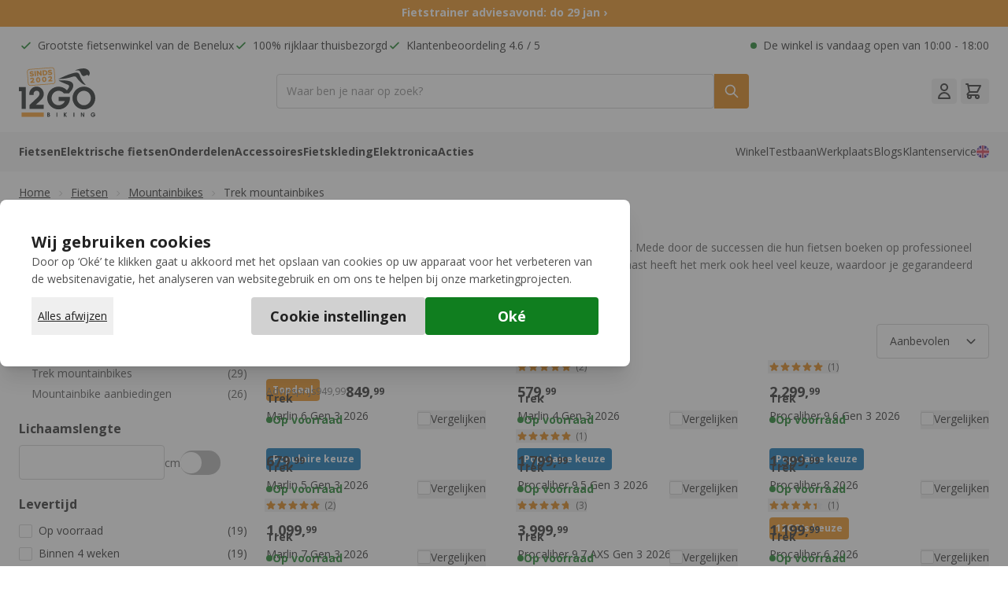

--- FILE ---
content_type: text/css
request_url: https://www.12gobiking.nl/static/version1768976840/frontend/GOBiking/default/nl_NL/css/styles.min.css
body_size: 28507
content:
*,:after,:before{--tw-border-spacing-x:0;--tw-border-spacing-y:0;--tw-translate-x:0;--tw-translate-y:0;--tw-rotate:0;--tw-skew-x:0;--tw-skew-y:0;--tw-scale-x:1;--tw-scale-y:1;--tw-pan-x: ;--tw-pan-y: ;--tw-pinch-zoom: ;--tw-scroll-snap-strictness:proximity;--tw-gradient-from-position: ;--tw-gradient-via-position: ;--tw-gradient-to-position: ;--tw-ordinal: ;--tw-slashed-zero: ;--tw-numeric-figure: ;--tw-numeric-spacing: ;--tw-numeric-fraction: ;--tw-ring-inset: ;--tw-ring-offset-width:0px;--tw-ring-offset-color:#fff;--tw-ring-color:rgba(59,130,246,.5);--tw-ring-offset-shadow:0 0 #0000;--tw-ring-shadow:0 0 #0000;--tw-shadow:0 0 #0000;--tw-shadow-colored:0 0 #0000;--tw-blur: ;--tw-brightness: ;--tw-contrast: ;--tw-grayscale: ;--tw-hue-rotate: ;--tw-invert: ;--tw-saturate: ;--tw-sepia: ;--tw-drop-shadow: ;--tw-backdrop-blur: ;--tw-backdrop-brightness: ;--tw-backdrop-contrast: ;--tw-backdrop-grayscale: ;--tw-backdrop-hue-rotate: ;--tw-backdrop-invert: ;--tw-backdrop-opacity: ;--tw-backdrop-saturate: ;--tw-backdrop-sepia: ;--tw-contain-size: ;--tw-contain-layout: ;--tw-contain-paint: ;--tw-contain-style: }::backdrop{--tw-border-spacing-x:0;--tw-border-spacing-y:0;--tw-translate-x:0;--tw-translate-y:0;--tw-rotate:0;--tw-skew-x:0;--tw-skew-y:0;--tw-scale-x:1;--tw-scale-y:1;--tw-pan-x: ;--tw-pan-y: ;--tw-pinch-zoom: ;--tw-scroll-snap-strictness:proximity;--tw-gradient-from-position: ;--tw-gradient-via-position: ;--tw-gradient-to-position: ;--tw-ordinal: ;--tw-slashed-zero: ;--tw-numeric-figure: ;--tw-numeric-spacing: ;--tw-numeric-fraction: ;--tw-ring-inset: ;--tw-ring-offset-width:0px;--tw-ring-offset-color:#fff;--tw-ring-color:rgba(59,130,246,.5);--tw-ring-offset-shadow:0 0 #0000;--tw-ring-shadow:0 0 #0000;--tw-shadow:0 0 #0000;--tw-shadow-colored:0 0 #0000;--tw-blur: ;--tw-brightness: ;--tw-contrast: ;--tw-grayscale: ;--tw-hue-rotate: ;--tw-invert: ;--tw-saturate: ;--tw-sepia: ;--tw-drop-shadow: ;--tw-backdrop-blur: ;--tw-backdrop-brightness: ;--tw-backdrop-contrast: ;--tw-backdrop-grayscale: ;--tw-backdrop-hue-rotate: ;--tw-backdrop-invert: ;--tw-backdrop-opacity: ;--tw-backdrop-saturate: ;--tw-backdrop-sepia: ;--tw-contain-size: ;--tw-contain-layout: ;--tw-contain-paint: ;--tw-contain-style: }
/*! tailwindcss v3.4.17 | MIT License | https://tailwindcss.com*/*,:after,:before{box-sizing:border-box;border:0 solid #e5e7eb}:after,:before{--tw-content:""}:host,html{line-height:1.5;-webkit-text-size-adjust:100%;-moz-tab-size:4;tab-size:4;font-family:Open Sans,Verdana,Arial,sans-serif;font-feature-settings:normal;font-variation-settings:normal;-webkit-tap-highlight-color:transparent}body{margin:0;line-height:inherit}hr{height:0;color:inherit;border-top-width:1px}abbr:where([title]){text-decoration:underline;-webkit-text-decoration:underline dotted;text-decoration:underline dotted}h1,h2,h3,h4,h5,h6{font-size:inherit;font-weight:inherit}a{color:inherit;text-decoration:inherit}b,strong{font-weight:bolder}code,kbd,pre,samp{font-family:ui-monospace,SFMono-Regular,Menlo,Monaco,Consolas,Liberation Mono,Courier New,monospace;font-feature-settings:normal;font-variation-settings:normal;font-size:1em}small{font-size:80%}sub,sup{font-size:75%;line-height:0;position:relative;vertical-align:initial}sub{bottom:-.25em}sup{top:-.5em}table{text-indent:0;border-color:inherit;border-collapse:collapse}button,input,optgroup,select,textarea{font-family:inherit;font-feature-settings:inherit;font-variation-settings:inherit;font-size:100%;font-weight:inherit;line-height:inherit;letter-spacing:inherit;color:inherit;margin:0;padding:0}button,select{text-transform:none}button,input:where([type=button]),input:where([type=reset]),input:where([type=submit]){-webkit-appearance:button;background-color:initial;background-image:none}:-moz-focusring{outline:auto}:-moz-ui-invalid{box-shadow:none}progress{vertical-align:initial}::-webkit-inner-spin-button,::-webkit-outer-spin-button{height:auto}[type=search]{-webkit-appearance:textfield;outline-offset:-2px}::-webkit-search-decoration{-webkit-appearance:none}::-webkit-file-upload-button{-webkit-appearance:button;font:inherit}summary{display:list-item}blockquote,dd,dl,figure,h1,h2,h3,h4,h5,h6,hr,p,pre{margin:0}fieldset{margin:0}fieldset,legend{padding:0}menu,ol,ul{list-style:none;margin:0;padding:0}dialog{padding:0}textarea{resize:vertical}input::-moz-placeholder,textarea::-moz-placeholder{opacity:1;color:#9ca3af}input::placeholder,textarea::placeholder{opacity:1;color:#9ca3af}[role=button],button{cursor:pointer}:disabled{cursor:default}audio,canvas,embed,iframe,img,object,svg,video{display:block;vertical-align:middle}img,video{max-width:100%;height:auto}[hidden]:where(:not([hidden=until-found])){display:none}@font-face{font-family:Open Sans;font-style:normal;font-weight:400 700;font-stretch:100%;font-display:swap;src:url(../fonts/open-sans.woff2) format("woff2")}h1,h2,h3,h4,h5,h6{font-weight:700;--tw-text-opacity:1;color:rgb(34 34 34/var(--tw-text-opacity,1))}h1{font-size:1.5rem;line-height:2rem}h2,h3,h4,h5{font-size:1.25rem}h2,h3,h4,h5,h6{line-height:1.75rem}h6{font-size:1.125rem}.label,label{margin-bottom:.125rem;display:block;font-size:14px;line-height:22px;font-weight:700;--tw-text-opacity:1;color:rgb(34 34 34/var(--tw-text-opacity,1))}.form-email,.form-input,.form-multiselect,.form-select,.form-textarea,[multiple],[type=date],[type=datetime-local],[type=email],[type=month],[type=number],[type=password],[type=search],[type=tel],[type=text],[type=time],[type=url],[type=week],select,textarea{min-height:44px;width:100%;-webkit-appearance:none;-moz-appearance:none;appearance:none;border-radius:.25rem;border-width:1px;--tw-border-opacity:1;border-color:rgb(209 209 209/var(--tw-border-opacity,1));--tw-bg-opacity:1;background-color:rgb(255 255 255/var(--tw-bg-opacity,1));background-repeat:no-repeat;padding-left:1rem;padding-right:1rem;font-size:14px;line-height:22px;background-position:center right 16px}.form-email:hover,.form-input:hover,.form-multiselect:hover,.form-select:hover,.form-textarea:hover,[multiple]:hover,[type=date]:hover,[type=datetime-local]:hover,[type=email]:hover,[type=month]:hover,[type=number]:hover,[type=password]:hover,[type=search]:hover,[type=tel]:hover,[type=text]:hover,[type=time]:hover,[type=url]:hover,[type=week]:hover,select:hover,textarea:hover{--tw-border-opacity:1;border-color:rgb(176 176 176/var(--tw-border-opacity,1))}.form-email:active,.form-email:focus,.form-input:active,.form-input:focus,.form-multiselect:active,.form-multiselect:focus,.form-select:active,.form-select:focus,.form-textarea:active,.form-textarea:focus,[multiple]:active,[multiple]:focus,[type=date]:active,[type=date]:focus,[type=datetime-local]:active,[type=datetime-local]:focus,[type=email]:active,[type=email]:focus,[type=month]:active,[type=month]:focus,[type=number]:active,[type=number]:focus,[type=password]:active,[type=password]:focus,[type=search]:active,[type=search]:focus,[type=tel]:active,[type=tel]:focus,[type=text]:active,[type=text]:focus,[type=time]:active,[type=time]:focus,[type=url]:active,[type=url]:focus,[type=week]:active,[type=week]:focus,select:active,select:focus,textarea:active,textarea:focus{--tw-border-opacity:1;border-color:rgb(0 118 214/var(--tw-border-opacity,1));outline:2px solid transparent;outline-offset:2px;--tw-ring-offset-shadow:var(--tw-ring-inset) 0 0 0 var(--tw-ring-offset-width) var(--tw-ring-offset-color);--tw-ring-shadow:var(--tw-ring-inset) 0 0 0 calc(var(--tw-ring-offset-width)) var(--tw-ring-color);box-shadow:var(--tw-ring-offset-shadow),var(--tw-ring-shadow),var(--tw-shadow,0 0 #0000)}.form-email:disabled,.form-email:disabled:active,.form-email:disabled:focus,.form-email:disabled:hover,.form-input:disabled,.form-input:disabled:active,.form-input:disabled:focus,.form-input:disabled:hover,.form-multiselect:disabled,.form-multiselect:disabled:active,.form-multiselect:disabled:focus,.form-multiselect:disabled:hover,.form-select:disabled,.form-select:disabled:active,.form-select:disabled:focus,.form-select:disabled:hover,.form-textarea:disabled,.form-textarea:disabled:active,.form-textarea:disabled:focus,.form-textarea:disabled:hover,[multiple]:disabled,[multiple]:disabled:active,[multiple]:disabled:focus,[multiple]:disabled:hover,[type=date]:disabled,[type=date]:disabled:active,[type=date]:disabled:focus,[type=date]:disabled:hover,[type=datetime-local]:disabled,[type=datetime-local]:disabled:active,[type=datetime-local]:disabled:focus,[type=datetime-local]:disabled:hover,[type=email]:disabled,[type=email]:disabled:active,[type=email]:disabled:focus,[type=email]:disabled:hover,[type=month]:disabled,[type=month]:disabled:active,[type=month]:disabled:focus,[type=month]:disabled:hover,[type=number]:disabled,[type=number]:disabled:active,[type=number]:disabled:focus,[type=number]:disabled:hover,[type=password]:disabled,[type=password]:disabled:active,[type=password]:disabled:focus,[type=password]:disabled:hover,[type=search]:disabled,[type=search]:disabled:active,[type=search]:disabled:focus,[type=search]:disabled:hover,[type=tel]:disabled,[type=tel]:disabled:active,[type=tel]:disabled:focus,[type=tel]:disabled:hover,[type=text]:disabled,[type=text]:disabled:active,[type=text]:disabled:focus,[type=text]:disabled:hover,[type=time]:disabled,[type=time]:disabled:active,[type=time]:disabled:focus,[type=time]:disabled:hover,[type=url]:disabled,[type=url]:disabled:active,[type=url]:disabled:focus,[type=url]:disabled:hover,[type=week]:disabled,[type=week]:disabled:active,[type=week]:disabled:focus,[type=week]:disabled:hover,select:disabled,select:disabled:active,select:disabled:focus,select:disabled:hover,textarea:disabled,textarea:disabled:active,textarea:disabled:focus,textarea:disabled:hover{--tw-border-opacity:1;border-color:rgb(209 209 209/var(--tw-border-opacity,1));--tw-bg-opacity:1;background-color:rgb(231 231 231/var(--tw-bg-opacity,1))}.form-email::-moz-placeholder,.form-input::-moz-placeholder,.form-multiselect::-moz-placeholder,.form-select::-moz-placeholder,.form-textarea::-moz-placeholder,[multiple]::-moz-placeholder,[type=date]::-moz-placeholder,[type=datetime-local]::-moz-placeholder,[type=email]::-moz-placeholder,[type=month]::-moz-placeholder,[type=number]::-moz-placeholder,[type=password]::-moz-placeholder,[type=search]::-moz-placeholder,[type=tel]::-moz-placeholder,[type=text]::-moz-placeholder,[type=time]::-moz-placeholder,[type=url]::-moz-placeholder,[type=week]::-moz-placeholder,select::-moz-placeholder,textarea::-moz-placeholder{--tw-text-opacity:1;color:rgb(136 136 136/var(--tw-text-opacity,1))}.form-email::placeholder,.form-input::placeholder,.form-multiselect::placeholder,.form-select::placeholder,.form-textarea::placeholder,[multiple]::placeholder,[type=date]::placeholder,[type=datetime-local]::placeholder,[type=email]::placeholder,[type=month]::placeholder,[type=number]::placeholder,[type=password]::placeholder,[type=search]::placeholder,[type=tel]::placeholder,[type=text]::placeholder,[type=time]::placeholder,[type=url]::placeholder,[type=week]::placeholder,select::placeholder,textarea::placeholder{--tw-text-opacity:1;color:rgb(136 136 136/var(--tw-text-opacity,1))}::-moz-placeholder{--tw-text-opacity:1;color:rgb(136 136 136/var(--tw-text-opacity,1))}::placeholder{--tw-text-opacity:1;color:rgb(136 136 136/var(--tw-text-opacity,1))}[type=file]{display:block;min-height:44px;width:100%;cursor:pointer;-webkit-appearance:none;-moz-appearance:none;appearance:none;border-radius:.25rem;border-width:1px;--tw-border-opacity:1;border-color:rgb(209 209 209/var(--tw-border-opacity,1));--tw-bg-opacity:1;background-color:rgb(255 255 255/var(--tw-bg-opacity,1));padding-right:1rem;font-size:14px;line-height:22px}[type=file]::file-selector-button{margin-right:1rem;height:42px;cursor:pointer;border-width:0;--tw-bg-opacity:1;background-color:rgb(231 231 231/var(--tw-bg-opacity,1));padding-left:1rem;padding-right:1rem;font-weight:700;--tw-text-opacity:1;color:rgb(34 34 34/var(--tw-text-opacity,1));transition-property:color,background-color,border-color,text-decoration-color,fill,stroke;transition-timing-function:cubic-bezier(.4,0,.2,1);transition-duration:.15s}[type=file]::file-selector-button:hover{--tw-bg-opacity:1;background-color:rgb(209 209 209/var(--tw-bg-opacity,1))}.form-textarea,textarea{padding-top:.75rem;padding-bottom:.75rem}.form-select,select{background-repeat:no-repeat;padding-right:2rem;background-image:url("[data-uri]");background-position:center right 14px;background-size:16px 16px}.checkbox,.radio,[type=checkbox],[type=radio]{-webkit-appearance:none;-moz-appearance:none;appearance:none;border-width:1px;--tw-border-opacity:1;border-color:rgb(209 209 209/var(--tw-border-opacity,1));--tw-bg-opacity:1;background-color:rgb(255 255 255/var(--tw-bg-opacity,1));background-position:50%}.checkbox:checked,.radio:checked,[type=checkbox]:checked,[type=radio]:checked{--tw-border-opacity:1;border-color:rgb(218 124 4/var(--tw-border-opacity,1));--tw-bg-opacity:1;background-color:rgb(218 124 4/var(--tw-bg-opacity,1));background-repeat:no-repeat}.checkbox:active,.checkbox:focus,.checkbox:hover,.radio:active,.radio:focus,.radio:hover,[type=checkbox]:active,[type=checkbox]:focus,[type=checkbox]:hover,[type=radio]:active,[type=radio]:focus,[type=radio]:hover{--tw-border-opacity:1;border-color:rgb(218 124 4/var(--tw-border-opacity,1));--tw-ring-offset-shadow:var(--tw-ring-inset) 0 0 0 var(--tw-ring-offset-width) var(--tw-ring-offset-color);--tw-ring-shadow:var(--tw-ring-inset) 0 0 0 calc(var(--tw-ring-offset-width)) var(--tw-ring-color);box-shadow:var(--tw-ring-offset-shadow),var(--tw-ring-shadow),var(--tw-shadow,0 0 #0000)}.checkbox:active:checked,.checkbox:focus:checked,.checkbox:hover:checked,.radio:active:checked,.radio:focus:checked,.radio:hover:checked,[type=checkbox]:active:checked,[type=checkbox]:focus:checked,[type=checkbox]:hover:checked,[type=radio]:active:checked,[type=radio]:focus:checked,[type=radio]:hover:checked{--tw-border-opacity:1;border-color:rgb(195 112 4/var(--tw-border-opacity,1));--tw-bg-opacity:1;background-color:rgb(195 112 4/var(--tw-bg-opacity,1))}.checkbox:disabled,.checkbox:disabled:active,.checkbox:disabled:active:checked,.checkbox:disabled:checked,.checkbox:disabled:focus,.checkbox:disabled:focus:checked,.checkbox:disabled:hover,.checkbox:disabled:hover:checked,.radio:disabled,.radio:disabled:active,.radio:disabled:active:checked,.radio:disabled:checked,.radio:disabled:focus,.radio:disabled:focus:checked,.radio:disabled:hover,.radio:disabled:hover:checked,[type=checkbox]:disabled,[type=checkbox]:disabled:active,[type=checkbox]:disabled:active:checked,[type=checkbox]:disabled:checked,[type=checkbox]:disabled:focus,[type=checkbox]:disabled:focus:checked,[type=checkbox]:disabled:hover,[type=checkbox]:disabled:hover:checked,[type=radio]:disabled,[type=radio]:disabled:active,[type=radio]:disabled:active:checked,[type=radio]:disabled:checked,[type=radio]:disabled:focus,[type=radio]:disabled:focus:checked,[type=radio]:disabled:hover,[type=radio]:disabled:hover:checked{--tw-border-opacity:1;border-color:rgb(176 176 176/var(--tw-border-opacity,1));--tw-bg-opacity:1;background-color:rgb(176 176 176/var(--tw-bg-opacity,1))}.checkbox:disabled:active~.label,.checkbox:disabled:active~label,.checkbox:disabled:focus~.label,.checkbox:disabled:focus~label,.checkbox:disabled:hover~.label,.checkbox:disabled:hover~label,.checkbox:disabled~.label,.checkbox:disabled~label,.radio:disabled:active~.label,.radio:disabled:active~label,.radio:disabled:focus~.label,.radio:disabled:focus~label,.radio:disabled:hover~.label,.radio:disabled:hover~label,.radio:disabled~.label,.radio:disabled~label,[type=checkbox]:disabled:active~.label,[type=checkbox]:disabled:active~label,[type=checkbox]:disabled:focus~.label,[type=checkbox]:disabled:focus~label,[type=checkbox]:disabled:hover~.label,[type=checkbox]:disabled:hover~label,[type=checkbox]:disabled~.label,[type=checkbox]:disabled~label,[type=radio]:disabled:active~.label,[type=radio]:disabled:active~label,[type=radio]:disabled:focus~.label,[type=radio]:disabled:focus~label,[type=radio]:disabled:hover~.label,[type=radio]:disabled:hover~label,[type=radio]:disabled~.label,[type=radio]:disabled~label{--tw-text-opacity:1;color:rgb(209 209 209/var(--tw-text-opacity,1))}.checkbox,[type=checkbox]{margin-top:-1px;height:17px;width:17px;border-radius:.125rem;border-width:1px;--tw-border-opacity:1;border-color:rgb(209 209 209/var(--tw-border-opacity,1));--tw-bg-opacity:1;background-color:rgb(255 255 255/var(--tw-bg-opacity,1))}.checkbox:checked,[type=checkbox]:checked{background-image:url("[data-uri]");background-size:17px 17px}.checkbox:disabled:active:checked,.checkbox:disabled:checked,.checkbox:disabled:focus:checked,.checkbox:disabled:hover:checked,[type=checkbox]:disabled:active:checked,[type=checkbox]:disabled:checked,[type=checkbox]:disabled:focus:checked,[type=checkbox]:disabled:hover:checked{background-image:url("[data-uri]")}.radio,[type=radio]{height:1rem;width:1rem;border-radius:9999px;background-size:16px 16px}.radio:active:checked,.radio:checked,.radio:focus:checked,.radio:hover:checked,[type=radio]:active:checked,[type=radio]:checked,[type=radio]:focus:checked,[type=radio]:hover:checked{background-image:url("[data-uri]")}.radio:disabled:active:checked,.radio:disabled:checked,.radio:disabled:focus:checked,.radio:disabled:hover:checked,[type=radio]:disabled:active:checked,[type=radio]:disabled:checked,[type=radio]:disabled:focus:checked,[type=radio]:disabled:hover:checked{background-image:url("[data-uri]")}.prose{color:var(--tw-prose-body);max-width:65ch}.prose :where(p):not(:where([class~=not-prose],[class~=not-prose] *)){margin-top:1.25em;margin-bottom:1.25em}.prose :where([class~=lead]):not(:where([class~=not-prose],[class~=not-prose] *)){color:var(--tw-prose-lead);font-size:1.25em;line-height:1.6;margin-top:1.2em;margin-bottom:1.2em}.prose :where(a):not(:where([class~=not-prose],[class~=not-prose] *)){color:var(--tw-prose-links);-webkit-text-decoration:underline;text-decoration:underline;font-weight:500}.prose :where(strong):not(:where([class~=not-prose],[class~=not-prose] *)){color:var(--tw-prose-bold);font-weight:600}.prose :where(a strong):not(:where([class~=not-prose],[class~=not-prose] *)){color:inherit}.prose :where(blockquote strong):not(:where([class~=not-prose],[class~=not-prose] *)){color:inherit}.prose :where(thead th strong):not(:where([class~=not-prose],[class~=not-prose] *)){color:inherit}.prose :where(ol):not(:where([class~=not-prose],[class~=not-prose] *)){list-style-type:decimal;margin-top:1.25em;margin-bottom:1.25em;padding-inline-start:1.625em}.prose :where(ol[type=A]):not(:where([class~=not-prose],[class~=not-prose] *)){list-style-type:upper-alpha}.prose :where(ol[type=a]):not(:where([class~=not-prose],[class~=not-prose] *)){list-style-type:lower-alpha}.prose :where(ol[type=A s]):not(:where([class~=not-prose],[class~=not-prose] *)){list-style-type:upper-alpha}.prose :where(ol[type=a s]):not(:where([class~=not-prose],[class~=not-prose] *)){list-style-type:lower-alpha}.prose :where(ol[type=I]):not(:where([class~=not-prose],[class~=not-prose] *)){list-style-type:upper-roman}.prose :where(ol[type=i]):not(:where([class~=not-prose],[class~=not-prose] *)){list-style-type:lower-roman}.prose :where(ol[type=I s]):not(:where([class~=not-prose],[class~=not-prose] *)){list-style-type:upper-roman}.prose :where(ol[type=i s]):not(:where([class~=not-prose],[class~=not-prose] *)){list-style-type:lower-roman}.prose :where(ol[type="1"]):not(:where([class~=not-prose],[class~=not-prose] *)){list-style-type:decimal}.prose :where(ul):not(:where([class~=not-prose],[class~=not-prose] *)){list-style-type:disc;margin-top:1.25em;margin-bottom:1.25em;padding-inline-start:1.625em}.prose :where(ol>li):not(:where([class~=not-prose],[class~=not-prose] *))::marker{font-weight:400;color:var(--tw-prose-counters)}.prose :where(ul>li):not(:where([class~=not-prose],[class~=not-prose] *))::marker{color:var(--tw-prose-bullets)}.prose :where(dt):not(:where([class~=not-prose],[class~=not-prose] *)){color:var(--tw-prose-headings);font-weight:600;margin-top:1.25em}.prose :where(hr):not(:where([class~=not-prose],[class~=not-prose] *)){border-color:var(--tw-prose-hr);border-top-width:1px;margin-top:3em;margin-bottom:3em}.prose :where(blockquote):not(:where([class~=not-prose],[class~=not-prose] *)){font-weight:500;font-style:italic;color:var(--tw-prose-quotes);border-inline-start-width:.25rem;border-inline-start-color:var(--tw-prose-quote-borders);quotes:"\201C""\201D""\2018""\2019";margin-top:1.6em;margin-bottom:1.6em;padding-inline-start:1em}.prose :where(blockquote p:first-of-type):not(:where([class~=not-prose],[class~=not-prose] *)):before{content:open-quote}.prose :where(blockquote p:last-of-type):not(:where([class~=not-prose],[class~=not-prose] *)):after{content:close-quote}.prose :where(h1):not(:where([class~=not-prose],[class~=not-prose] *)){color:var(--tw-prose-headings);font-weight:800;font-size:2.25em;margin-top:0;margin-bottom:.8888889em;line-height:1.1111111}.prose :where(h1 strong):not(:where([class~=not-prose],[class~=not-prose] *)){font-weight:900;color:inherit}.prose :where(h2):not(:where([class~=not-prose],[class~=not-prose] *)){color:var(--tw-prose-headings);font-weight:700;font-size:1.5em;margin-top:2em;margin-bottom:1em;line-height:1.3333333}.prose :where(h2 strong):not(:where([class~=not-prose],[class~=not-prose] *)){font-weight:800;color:inherit}.prose :where(h3):not(:where([class~=not-prose],[class~=not-prose] *)){color:var(--tw-prose-headings);font-weight:600;font-size:1.25em;margin-top:1.6em;margin-bottom:.6em;line-height:1.6}.prose :where(h3 strong):not(:where([class~=not-prose],[class~=not-prose] *)){font-weight:700;color:inherit}.prose :where(h4):not(:where([class~=not-prose],[class~=not-prose] *)){color:var(--tw-prose-headings);font-weight:600;margin-top:1.5em;margin-bottom:.5em;line-height:1.5}.prose :where(h4 strong):not(:where([class~=not-prose],[class~=not-prose] *)){font-weight:700;color:inherit}.prose :where(img):not(:where([class~=not-prose],[class~=not-prose] *)){margin-top:2em;margin-bottom:2em}.prose :where(picture):not(:where([class~=not-prose],[class~=not-prose] *)){display:block;margin-top:2em;margin-bottom:2em}.prose :where(video):not(:where([class~=not-prose],[class~=not-prose] *)){margin-top:2em;margin-bottom:2em}.prose :where(kbd):not(:where([class~=not-prose],[class~=not-prose] *)){font-weight:500;font-family:inherit;color:var(--tw-prose-kbd);box-shadow:0 0 0 1px rgb(var(--tw-prose-kbd-shadows)/10%),0 3px 0 rgb(var(--tw-prose-kbd-shadows)/10%);font-size:.875em;border-radius:.3125rem;padding-top:.1875em;padding-inline-end:.375em;padding-bottom:.1875em;padding-inline-start:.375em}.prose :where(code):not(:where([class~=not-prose],[class~=not-prose] *)){color:var(--tw-prose-code);font-weight:600;font-size:.875em}.prose :where(code):not(:where([class~=not-prose],[class~=not-prose] *)):before{content:"`"}.prose :where(code):not(:where([class~=not-prose],[class~=not-prose] *)):after{content:"`"}.prose :where(a code):not(:where([class~=not-prose],[class~=not-prose] *)){color:inherit}.prose :where(h1 code):not(:where([class~=not-prose],[class~=not-prose] *)){color:inherit}.prose :where(h2 code):not(:where([class~=not-prose],[class~=not-prose] *)){color:inherit;font-size:.875em}.prose :where(h3 code):not(:where([class~=not-prose],[class~=not-prose] *)){color:inherit;font-size:.9em}.prose :where(h4 code):not(:where([class~=not-prose],[class~=not-prose] *)){color:inherit}.prose :where(blockquote code):not(:where([class~=not-prose],[class~=not-prose] *)){color:inherit}.prose :where(thead th code):not(:where([class~=not-prose],[class~=not-prose] *)){color:inherit}.prose :where(pre):not(:where([class~=not-prose],[class~=not-prose] *)){color:var(--tw-prose-pre-code);background-color:var(--tw-prose-pre-bg);overflow-x:auto;font-weight:400;font-size:.875em;line-height:1.7142857;margin-top:1.7142857em;margin-bottom:1.7142857em;border-radius:.375rem;padding-top:.8571429em;padding-inline-end:1.1428571em;padding-bottom:.8571429em;padding-inline-start:1.1428571em}.prose :where(pre code):not(:where([class~=not-prose],[class~=not-prose] *)){background-color:initial;border-width:0;border-radius:0;padding:0;font-weight:inherit;color:inherit;font-size:inherit;font-family:inherit;line-height:inherit}.prose :where(pre code):not(:where([class~=not-prose],[class~=not-prose] *)):before{content:none}.prose :where(pre code):not(:where([class~=not-prose],[class~=not-prose] *)):after{content:none}.prose :where(table):not(:where([class~=not-prose],[class~=not-prose] *)){width:100%;table-layout:auto;margin-top:2em;margin-bottom:2em;font-size:.875em;line-height:1.7142857}.prose :where(thead):not(:where([class~=not-prose],[class~=not-prose] *)){border-bottom-width:1px;border-bottom-color:var(--tw-prose-th-borders)}.prose :where(thead th):not(:where([class~=not-prose],[class~=not-prose] *)){color:var(--tw-prose-headings);font-weight:600;vertical-align:bottom;padding-inline-end:.5714286em;padding-bottom:.5714286em;padding-inline-start:.5714286em}.prose :where(tbody tr):not(:where([class~=not-prose],[class~=not-prose] *)){border-bottom-width:1px;border-bottom-color:var(--tw-prose-td-borders)}.prose :where(tbody tr:last-child):not(:where([class~=not-prose],[class~=not-prose] *)){border-bottom-width:0}.prose :where(tbody td):not(:where([class~=not-prose],[class~=not-prose] *)){vertical-align:initial}.prose :where(tfoot):not(:where([class~=not-prose],[class~=not-prose] *)){border-top-width:1px;border-top-color:var(--tw-prose-th-borders)}.prose :where(tfoot td):not(:where([class~=not-prose],[class~=not-prose] *)){vertical-align:top}.prose :where(th,td):not(:where([class~=not-prose],[class~=not-prose] *)){text-align:start}.prose :where(figure>*):not(:where([class~=not-prose],[class~=not-prose] *)){margin-top:0;margin-bottom:0}.prose :where(figcaption):not(:where([class~=not-prose],[class~=not-prose] *)){color:var(--tw-prose-captions);font-size:.875em;line-height:1.4285714;margin-top:.8571429em}.prose{--tw-prose-body:#374151;--tw-prose-headings:#111827;--tw-prose-lead:#4b5563;--tw-prose-links:#111827;--tw-prose-bold:#111827;--tw-prose-counters:#6b7280;--tw-prose-bullets:#d1d5db;--tw-prose-hr:#e5e7eb;--tw-prose-quotes:#111827;--tw-prose-quote-borders:#e5e7eb;--tw-prose-captions:#6b7280;--tw-prose-kbd:#111827;--tw-prose-kbd-shadows:17 24 39;--tw-prose-code:#111827;--tw-prose-pre-code:#e5e7eb;--tw-prose-pre-bg:#1f2937;--tw-prose-th-borders:#d1d5db;--tw-prose-td-borders:#e5e7eb;--tw-prose-invert-body:#d1d5db;--tw-prose-invert-headings:#fff;--tw-prose-invert-lead:#9ca3af;--tw-prose-invert-links:#fff;--tw-prose-invert-bold:#fff;--tw-prose-invert-counters:#9ca3af;--tw-prose-invert-bullets:#4b5563;--tw-prose-invert-hr:#374151;--tw-prose-invert-quotes:#f3f4f6;--tw-prose-invert-quote-borders:#374151;--tw-prose-invert-captions:#9ca3af;--tw-prose-invert-kbd:#fff;--tw-prose-invert-kbd-shadows:255 255 255;--tw-prose-invert-code:#fff;--tw-prose-invert-pre-code:#d1d5db;--tw-prose-invert-pre-bg:rgba(0,0,0,.5);--tw-prose-invert-th-borders:#4b5563;--tw-prose-invert-td-borders:#374151;font-size:1rem;line-height:1.75}.prose :where(picture>img):not(:where([class~=not-prose],[class~=not-prose] *)){margin-top:0;margin-bottom:0}.prose :where(li):not(:where([class~=not-prose],[class~=not-prose] *)){margin-top:.5em;margin-bottom:.5em}.prose :where(ol>li):not(:where([class~=not-prose],[class~=not-prose] *)){padding-inline-start:.375em}.prose :where(ul>li):not(:where([class~=not-prose],[class~=not-prose] *)){padding-inline-start:.375em}.prose :where(.prose>ul>li p):not(:where([class~=not-prose],[class~=not-prose] *)){margin-top:.75em;margin-bottom:.75em}.prose :where(.prose>ul>li>p:first-child):not(:where([class~=not-prose],[class~=not-prose] *)){margin-top:1.25em}.prose :where(.prose>ul>li>p:last-child):not(:where([class~=not-prose],[class~=not-prose] *)){margin-bottom:1.25em}.prose :where(.prose>ol>li>p:first-child):not(:where([class~=not-prose],[class~=not-prose] *)){margin-top:1.25em}.prose :where(.prose>ol>li>p:last-child):not(:where([class~=not-prose],[class~=not-prose] *)){margin-bottom:1.25em}.prose :where(ul ul,ul ol,ol ul,ol ol):not(:where([class~=not-prose],[class~=not-prose] *)){margin-top:.75em;margin-bottom:.75em}.prose :where(dl):not(:where([class~=not-prose],[class~=not-prose] *)){margin-top:1.25em;margin-bottom:1.25em}.prose :where(dd):not(:where([class~=not-prose],[class~=not-prose] *)){margin-top:.5em;padding-inline-start:1.625em}.prose :where(hr+*):not(:where([class~=not-prose],[class~=not-prose] *)){margin-top:0}.prose :where(h2+*):not(:where([class~=not-prose],[class~=not-prose] *)){margin-top:0}.prose :where(h3+*):not(:where([class~=not-prose],[class~=not-prose] *)){margin-top:0}.prose :where(h4+*):not(:where([class~=not-prose],[class~=not-prose] *)){margin-top:0}.prose :where(thead th:first-child):not(:where([class~=not-prose],[class~=not-prose] *)){padding-inline-start:0}.prose :where(thead th:last-child):not(:where([class~=not-prose],[class~=not-prose] *)){padding-inline-end:0}.prose :where(tbody td,tfoot td):not(:where([class~=not-prose],[class~=not-prose] *)){padding-top:.5714286em;padding-inline-end:.5714286em;padding-bottom:.5714286em;padding-inline-start:.5714286em}.prose :where(tbody td:first-child,tfoot td:first-child):not(:where([class~=not-prose],[class~=not-prose] *)){padding-inline-start:0}.prose :where(tbody td:last-child,tfoot td:last-child):not(:where([class~=not-prose],[class~=not-prose] *)){padding-inline-end:0}.prose :where(figure):not(:where([class~=not-prose],[class~=not-prose] *)){margin-top:2em;margin-bottom:2em}.prose :where(.prose>:first-child):not(:where([class~=not-prose],[class~=not-prose] *)){margin-top:0}.prose :where(.prose>:last-child):not(:where([class~=not-prose],[class~=not-prose] *)){margin-bottom:0}.\!container{width:100%!important;max-width:1280px!important;padding:0 16px!important;margin:0 auto!important}.container{width:100%;max-width:1280px;padding:0 16px;margin:0 auto}@media (min-width:768px){.\!container{max-width:1280px!important;padding:0 24px!important}.container{max-width:1280px;padding:0 24px}}.swatch-attribute-options{display:flex;flex-direction:row;flex-wrap:wrap}.btn,.webforms-hyva .submit{width:auto;align-items:center;justify-content:center;-moz-column-gap:.5rem;column-gap:.5rem;border-radius:.25rem;border-width:0;--tw-bg-opacity:1;background-color:rgb(209 209 209/var(--tw-bg-opacity,1));padding:7px 1rem;font-size:16px;line-height:26px;font-weight:700;--tw-text-opacity:1;color:rgb(34 34 34/var(--tw-text-opacity,1));transition-property:color,background-color,border-color,text-decoration-color,fill,stroke;transition-timing-function:cubic-bezier(.4,0,.2,1);transition-duration:.15s}.btn,.btn svg,.webforms-hyva .submit,.webforms-hyva .submit svg{display:inline-flex}.btn span,.webforms-hyva .submit span{vertical-align:middle}.btn:active,.btn:focus,.btn:hover,.webforms-hyva .submit:active,.webforms-hyva .submit:focus,.webforms-hyva .submit:hover{--tw-bg-opacity:1;background-color:rgb(176 176 176/var(--tw-bg-opacity,1));--tw-text-opacity:1;color:rgb(34 34 34/var(--tw-text-opacity,1));outline:2px solid transparent;outline-offset:2px;--tw-ring-offset-shadow:var(--tw-ring-inset) 0 0 0 var(--tw-ring-offset-width) var(--tw-ring-offset-color);--tw-ring-shadow:var(--tw-ring-inset) 0 0 0 calc(var(--tw-ring-offset-width)) var(--tw-ring-color);box-shadow:var(--tw-ring-offset-shadow),var(--tw-ring-shadow),var(--tw-shadow,0 0 #0000)}.btn:disabled,.btn:disabled:active,.btn:disabled:focus,.btn:disabled:hover,.webforms-hyva .submit:disabled,.webforms-hyva .submit:disabled:active,.webforms-hyva .submit:disabled:focus,.webforms-hyva .submit:disabled:hover{--tw-bg-opacity:1;background-color:rgb(209 209 209/var(--tw-bg-opacity,1));--tw-text-opacity:1;color:rgb(136 136 136/var(--tw-text-opacity,1))}.btn-primary,.webforms-hyva .submit-primary{--tw-bg-opacity:1;background-color:rgb(16 126 31/var(--tw-bg-opacity,1));--tw-text-opacity:1;color:rgb(255 255 255/var(--tw-text-opacity,1))}.btn-primary:active,.btn-primary:focus,.btn-primary:hover,.webforms-hyva .submit-primary:active,.webforms-hyva .submit-primary:focus,.webforms-hyva .submit-primary:hover{--tw-bg-opacity:1;background-color:rgb(14 113 28/var(--tw-bg-opacity,1));--tw-text-opacity:1;color:rgb(255 255 255/var(--tw-text-opacity,1))}.btn-secondary,.webforms-hyva .submit-secondary{--tw-bg-opacity:1;background-color:rgb(218 124 4/var(--tw-bg-opacity,1));--tw-text-opacity:1;color:rgb(255 255 255/var(--tw-text-opacity,1))}.btn-secondary:active,.btn-secondary:focus,.btn-secondary:hover,.webforms-hyva .submit-secondary:active,.webforms-hyva .submit-secondary:focus,.webforms-hyva .submit-secondary:hover{--tw-bg-opacity:1;background-color:rgb(195 112 4/var(--tw-bg-opacity,1));--tw-text-opacity:1;color:rgb(255 255 255/var(--tw-text-opacity,1))}.btn-light,.webforms-hyva .submit-light{--tw-bg-opacity:1;background-color:rgb(255 255 255/var(--tw-bg-opacity,1));--tw-text-opacity:1;color:rgb(34 34 34/var(--tw-text-opacity,1))}.btn-light:active,.btn-light:focus,.btn-light:hover,.webforms-hyva .submit-light:active,.webforms-hyva .submit-light:focus,.webforms-hyva .submit-light:hover{--tw-bg-opacity:1;background-color:rgb(218 124 4/var(--tw-bg-opacity,1));--tw-text-opacity:1;color:rgb(34 34 34/var(--tw-text-opacity,1))}.btn-ghost,.btn-ghost-alt,.btn-ghost-primary,.webforms-hyva .submit-ghost,.webforms-hyva .submit-ghost-alt,.webforms-hyva .submit-ghost-primary{border-width:1px;--tw-border-opacity:1;border-color:rgb(209 209 209/var(--tw-border-opacity,1));background-color:initial;--tw-text-opacity:1;color:rgb(34 34 34/var(--tw-text-opacity,1))}.btn-ghost-alt:active,.btn-ghost-alt:focus,.btn-ghost-alt:hover,.btn-ghost-primary:active,.btn-ghost-primary:focus,.btn-ghost-primary:hover,.btn-ghost:active,.btn-ghost:focus,.btn-ghost:hover,.webforms-hyva .submit-ghost-alt:active,.webforms-hyva .submit-ghost-alt:focus,.webforms-hyva .submit-ghost-alt:hover,.webforms-hyva .submit-ghost-primary:active,.webforms-hyva .submit-ghost-primary:focus,.webforms-hyva .submit-ghost-primary:hover,.webforms-hyva .submit-ghost:active,.webforms-hyva .submit-ghost:focus,.webforms-hyva .submit-ghost:hover{--tw-border-opacity:1;border-color:rgb(136 136 136/var(--tw-border-opacity,1));background-color:initial;--tw-text-opacity:1;color:rgb(34 34 34/var(--tw-text-opacity,1))}.btn-ghost-alt:disabled,.btn-ghost-alt:disabled:active,.btn-ghost-alt:disabled:focus,.btn-ghost-alt:disabled:hover,.btn-ghost-primary:disabled,.btn-ghost-primary:disabled:active,.btn-ghost-primary:disabled:focus,.btn-ghost-primary:disabled:hover,.btn-ghost:disabled,.btn-ghost:disabled:active,.btn-ghost:disabled:focus,.btn-ghost:disabled:hover,.webforms-hyva .submit-ghost-alt:disabled,.webforms-hyva .submit-ghost-alt:disabled:active,.webforms-hyva .submit-ghost-alt:disabled:focus,.webforms-hyva .submit-ghost-alt:disabled:hover,.webforms-hyva .submit-ghost-primary:disabled,.webforms-hyva .submit-ghost-primary:disabled:active,.webforms-hyva .submit-ghost-primary:disabled:focus,.webforms-hyva .submit-ghost-primary:disabled:hover,.webforms-hyva .submit-ghost:disabled,.webforms-hyva .submit-ghost:disabled:active,.webforms-hyva .submit-ghost:disabled:focus,.webforms-hyva .submit-ghost:disabled:hover{--tw-border-opacity:1;border-color:rgb(231 231 231/var(--tw-border-opacity,1));background-color:initial;--tw-text-opacity:1;color:rgb(136 136 136/var(--tw-text-opacity,1))}.btn-ghost-alt.btn-sm,.btn-ghost-primary.btn-sm,.btn-ghost.btn-sm,.webforms-hyva .submit-ghost-alt.btn-sm,.webforms-hyva .submit-ghost-primary.btn-sm,.webforms-hyva .submit-ghost.btn-sm{padding-top:.25rem;padding-bottom:.25rem}.btn-ghost-alt.btn-lg,.btn-ghost-primary.btn-lg,.btn-ghost.btn-lg,.webforms-hyva .submit-ghost-alt.btn-lg,.webforms-hyva .submit-ghost-primary.btn-lg,.webforms-hyva .submit-ghost.btn-lg{padding-top:.5rem;padding-bottom:.5rem}.btn-ghost,.webforms-hyva .submit-ghost{font-weight:400}.btn-ghost.btn-xl,.webforms-hyva .submit-ghost.btn-xl{padding-top:9px;padding-bottom:9px}.btn-ghost-alt,.webforms-hyva .submit-ghost-alt{justify-content:flex-start;font-weight:700}@media (min-width:1024px){.btn-ghost-alt,.webforms-hyva .submit-ghost-alt{justify-content:center}}.btn-ghost-alt.btn-xl,.webforms-hyva .submit-ghost-alt.btn-xl{padding-top:.75rem;padding-bottom:.75rem}.btn-ghost-alt.btn-lg,.btn-ghost-alt.btn-sm,.btn-ghost-alt.btn-xl,.webforms-hyva .submit-ghost-alt.btn-lg,.webforms-hyva .submit-ghost-alt.btn-sm,.webforms-hyva .submit-ghost-alt.btn-xl{padding-left:.75rem;padding-right:.75rem;font-size:14px;line-height:22px}.btn-ghost-primary,.webforms-hyva .submit-ghost-primary{font-weight:400}.btn-ghost-primary,.btn-ghost-primary:active,.btn-ghost-primary:disabled,.btn-ghost-primary:disabled:active,.btn-ghost-primary:disabled:focus,.btn-ghost-primary:disabled:hover,.btn-ghost-primary:focus,.btn-ghost-primary:hover,.webforms-hyva .submit-ghost-primary,.webforms-hyva .submit-ghost-primary:active,.webforms-hyva .submit-ghost-primary:disabled,.webforms-hyva .submit-ghost-primary:disabled:active,.webforms-hyva .submit-ghost-primary:disabled:focus,.webforms-hyva .submit-ghost-primary:disabled:hover,.webforms-hyva .submit-ghost-primary:focus,.webforms-hyva .submit-ghost-primary:hover{--tw-text-opacity:1;color:rgb(173 100 3/var(--tw-text-opacity,1))}.btn-extra,.webforms-hyva .submit-extra{--tw-bg-opacity:1;background-color:rgb(0 118 214/var(--tw-bg-opacity,1));--tw-text-opacity:1;color:rgb(255 255 255/var(--tw-text-opacity,1))}.btn-extra:active,.btn-extra:focus,.btn-extra:hover,.webforms-hyva .submit-extra:active,.webforms-hyva .submit-extra:focus,.webforms-hyva .submit-extra:hover{--tw-bg-opacity:1;background-color:rgb(0 107 194/var(--tw-bg-opacity,1));--tw-text-opacity:1;color:rgb(255 255 255/var(--tw-text-opacity,1))}.btn-icon,.btn-icon-round,.webforms-hyva .submit-icon,.webforms-hyva .submit-icon-round{height:2.5rem;width:2.5rem;padding:0}.btn-icon-round.btn-sm,.btn-icon.btn-sm,.webforms-hyva .submit-icon-round.btn-sm,.webforms-hyva .submit-icon.btn-sm{height:2rem;width:2rem;padding:0}.btn-icon-round.btn-lg,.btn-icon.btn-lg,.webforms-hyva .submit-icon-round.btn-lg,.webforms-hyva .submit-icon.btn-lg{height:2.75rem;width:2.75rem;padding:0}.btn-icon-round.btn-xl,.btn-icon.btn-xl,.webforms-hyva .submit-icon-round.btn-xl,.webforms-hyva .submit-icon.btn-xl{height:3rem;width:3rem;padding:0}.btn-icon-round,.webforms-hyva .submit-icon-round{border-radius:9999px}.btn-text,.webforms-hyva .submit-text{position:relative;overflow:hidden;border-style:none;background-color:initial;padding:0;--tw-text-opacity:1;color:rgb(173 100 3/var(--tw-text-opacity,1))}.btn-text:after,.webforms-hyva .submit-text:after{content:"";position:absolute;bottom:0;left:0;width:100%;--tw-translate-x:-100%;transform:translate(var(--tw-translate-x),var(--tw-translate-y)) rotate(var(--tw-rotate)) skewX(var(--tw-skew-x)) skewY(var(--tw-skew-y)) scaleX(var(--tw-scale-x)) scaleY(var(--tw-scale-y));border-bottom-width:1px;--tw-border-opacity:1;border-color:rgb(173 100 3/var(--tw-border-opacity,1));transition-property:transform;transition-timing-function:cubic-bezier(.4,0,.2,1);transition-duration:.15s}.btn-text:active,.btn-text:focus,.btn-text:hover,.webforms-hyva .submit-text:active,.webforms-hyva .submit-text:focus,.webforms-hyva .submit-text:hover{background-color:initial;--tw-text-opacity:1;color:rgb(195 112 4/var(--tw-text-opacity,1))}.btn-text:active:after,.btn-text:focus:after,.btn-text:hover:after,.webforms-hyva .submit-text:active:after,.webforms-hyva .submit-text:focus:after,.webforms-hyva .submit-text:hover:after{--tw-translate-x:0px;transform:translate(var(--tw-translate-x),var(--tw-translate-y)) rotate(var(--tw-rotate)) skewX(var(--tw-skew-x)) skewY(var(--tw-skew-y)) scaleX(var(--tw-scale-x)) scaleY(var(--tw-scale-y));--tw-border-opacity:1;border-color:rgb(195 112 4/var(--tw-border-opacity,1))}.btn-text:disabled,.btn-text:disabled:active,.btn-text:disabled:focus,.btn-text:disabled:hover,.webforms-hyva .submit-text:disabled,.webforms-hyva .submit-text:disabled:active,.webforms-hyva .submit-text:disabled:focus,.webforms-hyva .submit-text:disabled:hover{background-color:initial;--tw-text-opacity:1;color:rgb(136 136 136/var(--tw-text-opacity,1))}.btn-text.btn-lg,.btn-text.btn-sm,.webforms-hyva .submit-text.btn-lg,.webforms-hyva .submit-text.btn-sm{padding:0}.btn-text.btn-xl,.webforms-hyva .submit-text.btn-xl{padding:0;font-size:16px;line-height:26px}.btn-sm,.webforms-hyva .submit-sm{-moz-column-gap:.25rem;column-gap:.25rem;padding:5px .75rem;font-size:14px;line-height:22px}.btn-lg,.webforms-hyva .submit-lg{padding:9px 1.5rem}.btn-xl,.webforms-hyva .submit-xl{padding:10px 1.5rem;font-size:1.125rem;line-height:1.75rem}html{-webkit-font-smoothing:antialiased;-moz-osx-font-smoothing:grayscale}body{font-size:14px;line-height:22px;line-height:1.5;letter-spacing:0;--tw-text-opacity:1;color:rgb(79 79 79/var(--tw-text-opacity,1))}@media (min-width:768px){body{font-size:14px;line-height:22px}}li{font-size:14px;line-height:26px}li li{padding-left:1.5rem}.has-checklists ul{list-style-type:none!important}.has-checklists ul li{padding-left:1.5rem;background:url("[data-uri]") no-repeat left 4px;background-size:18px 18px}.has-pointslists ul{list-style-type:none}.has-pointslists ul li{display:flex}.has-pointslists ul li:before{margin-top:5px;margin-right:.5rem;display:block;height:14px;width:14px;flex-shrink:0;border-radius:9999px;--tw-bg-opacity:1;background-color:rgb(16 126 31/var(--tw-bg-opacity,1));content:"";background-image:url('data:image/svg+xml;charset=utf-8,<svg xmlns="http://www.w3.org/2000/svg" width="8" height="9" fill="none"><path stroke="%23fff" stroke-linecap="round" stroke-linejoin="round" stroke-width="2" d="M4 1.834v5.333m2.667-2.666H1.334"/></svg>');background-repeat:no-repeat;background-position:50%;background-size:8px 8px}.has-pointslists ul li.minus:before{--tw-bg-opacity:1;background-color:rgb(136 136 136/var(--tw-bg-opacity,1));background-image:url('data:image/svg+xml;charset=utf-8,<svg xmlns="http://www.w3.org/2000/svg" width="8" height="9" fill="none"><path stroke="%23fff" stroke-linecap="round" stroke-linejoin="round" stroke-width="2" d="M6 4.5H2"/></svg>')}.has-pointslists ul.lower-points li:before{margin-top:.375rem}.no-vertical-spacing p{margin:0!important;min-height:1rem}.no-vertical-spacing li{font-size:14px;line-height:22px;background-position:left 3px}@media (min-width:768px){.no-vertical-spacing li{background-position:left 4px}}.price-including-tax+.price-excluding-tax{font-size:14px;line-height:22px}.price-including-tax+.price-excluding-tax:before{content:attr(data-label) ": "}.price-excluding-tax,.price-including-tax{white-space:nowrap}.price-excluding-tax .price,.price-including-tax .price{font-weight:700;line-height:1.625}.price-excluding-tax{display:block}.price-container.price-tier_price{display:flex;gap:.25rem}.price-container.price-tier_price>.price-including-tax+.price-excluding-tax:before{content:"(" attr(data-label) ": "}.price-container.price-tier_price>.price-including-tax+.price-excluding-tax:after{content:")"}.final-price .price .price-fraction,.normal-price .price .price-fraction,.special-price .price .price-fraction{vertical-align:3px;font-size:.75rem;line-height:1rem}.field{margin-bottom:.5rem}.field.choice{display:flex;align-items:center;gap:.5rem}.field.choice .label,.field.choice label{margin-bottom:0;font-weight:400}.field.required .label:after{font-weight:400;--tw-text-opacity:1;color:rgb(109 109 109/var(--tw-text-opacity,1));content:"*"}.field .messages,.field.required .label:after{font-size:.75rem;line-height:1rem}.field .messages{margin-top:.25rem;max-width:-moz-fit-content;max-width:fit-content}.field .messages li{font-size:.75rem;line-height:1rem}.field.field-error .label,.field.field-error label{--tw-text-opacity:1;color:rgb(255 0 0/var(--tw-text-opacity,1))}.field.field-error input,.field.field-error select,.field.field-error textarea{--tw-border-opacity:1;border-color:rgb(255 0 0/var(--tw-border-opacity,1))}.field.field-error input,.field.field-error textarea{background-image:url("[data-uri]")}.field.field-error .messages{font-size:14px;line-height:22px;--tw-text-opacity:1;color:rgb(255 0 0/var(--tw-text-opacity,1));max-width:-moz-fit-content;max-width:fit-content}.field.field-success input,.field.field-success select,.field.field-success textarea{--tw-border-opacity:1;border-color:rgb(16 126 31/var(--tw-border-opacity,1))}.field.field-success input,.field.field-success textarea{background-image:url("[data-uri]")}fieldset .field,form .field{margin-bottom:.25rem}fieldset .field.field-reserved,form .field.field-reserved{margin-bottom:1.75rem}fieldset .field.field-reserved ul,form .field.field-reserved ul{font-size:14px;line-height:22px}fieldset .field.field-reserved ul:last-of-type,form .field.field-reserved ul:last-of-type{margin-bottom:-1.5rem;padding-bottom:.25rem}fieldset legend,form legend{margin-bottom:1.5rem;font-size:1.125rem;line-height:1.75rem;font-weight:700;--tw-text-opacity:1;color:rgb(34 34 34/var(--tw-text-opacity,1))}fieldset legend+br,form legend+br{display:none}fieldset .actions-toolbar,form .actions-toolbar{margin-top:1.5rem;display:flex;flex-direction:row-reverse;align-items:center;justify-content:space-between;border-top-width:1px;padding-top:1rem}fieldset~fieldset{margin-top:2rem}#password-strength-meter-container{position:relative;flex-basis:100%;--tw-bg-opacity:1;background-color:rgb(136 136 136/var(--tw-bg-opacity,1));padding:.25rem 1rem;--tw-text-opacity:1;color:rgb(255 255 255/var(--tw-text-opacity,1))}#password-strength-meter-container .password-strength-meter{position:relative}#password-strength-meter-container:before{position:absolute;left:0;top:0;z-index:0;height:100%;width:0;content:""}#password-strength-meter-container.password-weak:before{width:25%;--tw-bg-opacity:1;background-color:rgb(255 0 0/var(--tw-bg-opacity,1))}#password-strength-meter-container.password-medium:before{width:50%;--tw-bg-opacity:1;background-color:rgb(195 112 4/var(--tw-bg-opacity,1))}#password-strength-meter-container.password-strong:before{width:75%;--tw-bg-opacity:1;background-color:rgb(16 126 31/var(--tw-bg-opacity,1))}#password-strength-meter-container.password-very-strong:before{width:100%;--tw-bg-opacity:1;background-color:rgb(16 126 31/var(--tw-bg-opacity,1))}.page.messages{position:sticky;top:118px;z-index:20}@media (min-width:1024px){.page.messages{top:60px}}.page.messages .messages section#messages{width:100%;max-width:1280px;padding:0 16px;margin:0 auto}@media (min-width:768px){.page.messages .messages section#messages{max-width:1280px;padding:0 24px}}.page.messages .messages section#messages{margin-left:auto;margin-right:auto;padding-top:.75rem;padding-bottom:.75rem}.message{margin-bottom:.5rem;display:flex;width:100%;align-items:center;justify-content:space-between;border-radius:.25rem;--tw-bg-opacity:1;background-color:rgb(246 246 246/var(--tw-bg-opacity,1));padding:1rem;font-size:14px;line-height:22px;font-weight:700;--tw-text-opacity:1;color:rgb(79 79 79/var(--tw-text-opacity,1))}.message button{--tw-text-opacity:1;color:rgb(34 34 34/var(--tw-text-opacity,1))}.message button:hover{--tw-text-opacity:1;color:rgb(79 79 79/var(--tw-text-opacity,1))}.message svg{height:1rem;width:1rem;stroke-width:3px}.message.error{background-color:rgb(255 248 248/var(--tw-bg-opacity,1));color:rgb(255 0 0/var(--tw-text-opacity,1))}.message.error,.message.success{--tw-bg-opacity:1;--tw-text-opacity:1}.message.success{background-color:rgb(228 252 231/var(--tw-bg-opacity,1));color:rgb(16 126 31/var(--tw-text-opacity,1))}.message.info{background-color:rgb(240 248 255/var(--tw-bg-opacity,1));color:rgb(0 123 239/var(--tw-text-opacity,1))}.message.info,.message.notice{--tw-bg-opacity:1;--tw-text-opacity:1}.message.notice{background-color:rgb(255 238 255/var(--tw-bg-opacity,1));color:rgb(128 0 128/var(--tw-text-opacity,1))}.message.warning{--tw-bg-opacity:1;background-color:rgb(255 246 235/var(--tw-bg-opacity,1));--tw-text-opacity:1;color:rgb(195 112 4/var(--tw-text-opacity,1))}.message a{text-decoration-line:underline;text-decoration-thickness:.1px;text-underline-offset:2px}.product-item{position:relative}.product-item .hover-bg{pointer-events:none;position:absolute;top:-1rem;left:-1rem;display:none;--tw-bg-opacity:1;background-color:rgb(255 255 255/var(--tw-bg-opacity,1));opacity:0;transition-property:opacity;transition-timing-function:cubic-bezier(.4,0,.2,1);transition-duration:.15s}@media (min-width:768px){.product-item .hover-bg{display:block}}.product-item .hover-bg{box-shadow:0 16px 38px 0 rgba(0,0,0,.04),0 2.01px 8.488px 0 rgba(0,0,0,.01),0 .599px 2.527px 0 rgba(0,0,0,.03);width:calc(100% + 32px);height:calc(100% + 32px)}.product-item:hover .hover-bg{opacity:1}.product-item .product-image-wrapper{position:relative}.product-item .product-item-photo img{position:absolute;height:100%;width:100%;object-fit:contain}.product-item .product-title strong{display:block;font-weight:700}.product-item .price-wrapper .price-box{display:flex;flex-direction:column-reverse;justify-content:flex-end}@media (min-width:768px){.product-item .price-wrapper .price-box{flex-direction:row-reverse;align-items:center;-moz-column-gap:.5rem;column-gap:.5rem}}.product-item .price-container{display:block}@media (min-width:768px){.product-item .price-container{display:flex;align-items:center;-moz-column-gap:.5rem;column-gap:.5rem}}.product-item .price-container .price,.product-item .price-container .price-wrapper{font-size:1.125rem;line-height:1.75rem;font-weight:700;--tw-text-opacity:1;color:rgb(34 34 34/var(--tw-text-opacity,1))}.product-item .price-container .price-label{display:block;font-size:.75rem;line-height:1rem;--tw-text-opacity:1;color:rgb(109 109 109/var(--tw-text-opacity,1))}.product-item .special-price .price-container .price-label{position:absolute;width:1px;height:1px;padding:0;margin:-1px;overflow:hidden;clip:rect(0,0,0,0);white-space:nowrap;border-width:0}.product-item .minimal-price-link .price-container{display:flex;align-items:center;gap:.25rem}.product-item .minimal-price-link,.product-item .old-price{display:flex;gap:.25rem;font-size:.75rem;line-height:1rem;--tw-text-opacity:1;color:rgb(109 109 109/var(--tw-text-opacity,1))}.product-item .minimal-price-link .msrp-label,.product-item .minimal-price-link .price-label,.product-item .old-price .msrp-label,.product-item .old-price .price-label{font-size:.75rem;line-height:1rem}.product-item .minimal-price-link .price-wrapper,.product-item .minimal-price-link .price-wrapper .price,.product-item .old-price .price-wrapper,.product-item .old-price .price-wrapper .price{font-size:.75rem;line-height:1rem;font-weight:400;--tw-text-opacity:1;color:rgb(109 109 109/var(--tw-text-opacity,1))}.product-item .add-to-cart-button .added-icon,.product-item .add-to-cart-button .added-text,.product-item .add-to-cart-button.added .icon,.product-item .add-to-cart-button.added .text{display:none}.product-item .add-to-cart-button.added .added-icon,.product-item .add-to-cart-button.added .added-text{display:block}.wishlist-widget .price-box .old-price,.wishlist-widget .price-box .price-label{position:absolute;width:1px;height:1px;padding:0;margin:-1px;overflow:hidden;clip:rect(0,0,0,0);white-space:nowrap;border-width:0}.modal{width:100%;max-width:1280px;padding:0 16px;margin:0 auto}@media (min-width:768px){.modal{max-width:1280px;padding:0 24px}}.modal{position:fixed;inset:50%;z-index:1005;display:none;height:96vh;max-height:800px;width:96vw;max-width:930px;--tw-translate-x:-50%;--tw-translate-y:-50%;transform:translate(var(--tw-translate-x),var(--tw-translate-y)) rotate(var(--tw-rotate)) skewX(var(--tw-skew-x)) skewY(var(--tw-skew-y)) scaleX(var(--tw-scale-x)) scaleY(var(--tw-scale-y));flex-direction:column;justify-content:stretch;overflow:hidden;border-radius:.25rem;--tw-bg-opacity:1;background-color:rgb(255 255 255/var(--tw-bg-opacity,1));padding-left:0;padding-right:0;--tw-shadow:0 1px 3px 0 rgba(0,0,0,.1),0 1px 2px -1px rgba(0,0,0,.1);--tw-shadow-colored:0 1px 3px 0 var(--tw-shadow-color),0 1px 2px -1px var(--tw-shadow-color);box-shadow:var(--tw-ring-offset-shadow,0 0 #0000),var(--tw-ring-shadow,0 0 #0000),var(--tw-shadow)}.modal.active{display:flex}.modal.active+.backdrop{z-index:1004;display:block}.modal+.backdrop{display:none}.modal-header{position:relative;z-index:1;display:flex;width:100%;align-items:center;justify-content:space-between;border-bottom-width:1px;--tw-bg-opacity:1;background-color:rgb(246 246 246/var(--tw-bg-opacity,1));padding:1rem 1.5rem}.modal-content{height:100%;width:100%;overflow-y:auto;overflow-x:hidden;overscroll-behavior:contain;--tw-bg-opacity:1;background-color:rgb(255 255 255/var(--tw-bg-opacity,1));padding:1.5rem}.backdrop.active{z-index:1004;display:block}.flyout{position:fixed;top:0;left:0;z-index:1005;height:100vh;width:100vw;max-width:480px;--tw-translate-x:-100%;transform:translate(var(--tw-translate-x),var(--tw-translate-y)) rotate(var(--tw-rotate)) skewX(var(--tw-skew-x)) skewY(var(--tw-skew-y)) scaleX(var(--tw-scale-x)) scaleY(var(--tw-scale-y));overflow:hidden;--tw-bg-opacity:1;background-color:rgb(255 255 255/var(--tw-bg-opacity,1));transition-property:transform;transition-timing-function:cubic-bezier(.4,0,.2,1);transition-duration:.15s;will-change:transform}@media (min-width:1024px){.flyout{left:auto;right:0;--tw-translate-x:100%;transform:translate(var(--tw-translate-x),var(--tw-translate-y)) rotate(var(--tw-rotate)) skewX(var(--tw-skew-x)) skewY(var(--tw-skew-y)) scaleX(var(--tw-scale-x)) scaleY(var(--tw-scale-y))}}.flyout{height:100dvh}.flyout.flyout-wide{max-width:730px}.flyout.active{--tw-translate-x:0px;transform:translate(var(--tw-translate-x),var(--tw-translate-y)) rotate(var(--tw-rotate)) skewX(var(--tw-skew-x)) skewY(var(--tw-skew-y)) scaleX(var(--tw-scale-x)) scaleY(var(--tw-scale-y))}.flyout.active+.backdrop{display:block}.flyout-header{display:flex;height:60px;width:100%;align-items:center;border-bottom-width:1px}@media (min-width:1024px){.flyout-header{height:74px}}.flyout-title{width:100%;text-align:center;font-size:1.125rem;line-height:1.75rem;font-weight:700;--tw-text-opacity:1;color:rgb(34 34 34/var(--tw-text-opacity,1))}@media (min-width:768px){.flyout-title{padding-left:2rem;padding-right:2rem}}@media (min-width:1024px){.flyout-title{padding-left:2.5rem;padding-right:2.5rem;text-align:left}}.flyout-close{position:absolute;right:0;top:.5rem;display:flex;height:2.75rem;width:2.75rem;align-items:center}@media (min-width:1024px){.flyout-close{right:1rem;top:1rem}}.flyout-content{height:100%;overflow:auto;overscroll-behavior:contain;padding:1rem}@media (min-width:768px){.flyout-content{padding:2rem}}@media (min-width:1024px){.flyout-content{padding:2.5rem}}.flyout-content{max-height:calc(100dvh - 60px)}@media (min-width:1024px){.flyout-content{max-height:calc(100dvh - 74px)}}@media (max-width:1024px){.mobile-flyout{position:fixed;top:0;left:0;z-index:1005;height:100vh;width:100vw;max-width:480px;--tw-translate-x:-100%;transform:translate(var(--tw-translate-x),var(--tw-translate-y)) rotate(var(--tw-rotate)) skewX(var(--tw-skew-x)) skewY(var(--tw-skew-y)) scaleX(var(--tw-scale-x)) scaleY(var(--tw-scale-y));overflow:hidden;--tw-bg-opacity:1;background-color:rgb(255 255 255/var(--tw-bg-opacity,1));transition-property:transform;transition-timing-function:cubic-bezier(.4,0,.2,1);transition-duration:.15s;will-change:transform}@media (min-width:1024px){.mobile-flyout{left:auto;right:0;--tw-translate-x:100%;transform:translate(var(--tw-translate-x),var(--tw-translate-y)) rotate(var(--tw-rotate)) skewX(var(--tw-skew-x)) skewY(var(--tw-skew-y)) scaleX(var(--tw-scale-x)) scaleY(var(--tw-scale-y))}}.mobile-flyout{height:100dvh}.mobile-flyout.flyout-wide{max-width:730px}.mobile-flyout.active{--tw-translate-x:0px;transform:translate(var(--tw-translate-x),var(--tw-translate-y)) rotate(var(--tw-rotate)) skewX(var(--tw-skew-x)) skewY(var(--tw-skew-y)) scaleX(var(--tw-scale-x)) scaleY(var(--tw-scale-y))}.mobile-flyout.active+.backdrop{display:block}}@media (min-width:1024px){.mobile-flyout{width:100%;max-width:1280px;padding:0 16px;margin:0 auto}@media (min-width:768px){.mobile-flyout{max-width:1280px;padding:0 24px}}.mobile-flyout{position:fixed;inset:50%;z-index:1005;display:none;height:96vh;max-height:800px;width:96vw;max-width:930px;--tw-translate-x:-50%;--tw-translate-y:-50%;transform:translate(var(--tw-translate-x),var(--tw-translate-y)) rotate(var(--tw-rotate)) skewX(var(--tw-skew-x)) skewY(var(--tw-skew-y)) scaleX(var(--tw-scale-x)) scaleY(var(--tw-scale-y));flex-direction:column;justify-content:stretch;overflow:hidden;border-radius:.25rem;--tw-bg-opacity:1;background-color:rgb(255 255 255/var(--tw-bg-opacity,1));padding-left:0;padding-right:0;--tw-shadow:0 1px 3px 0 rgba(0,0,0,.1),0 1px 2px -1px rgba(0,0,0,.1);--tw-shadow-colored:0 1px 3px 0 var(--tw-shadow-color),0 1px 2px -1px var(--tw-shadow-color);box-shadow:var(--tw-ring-offset-shadow,0 0 #0000),var(--tw-ring-shadow,0 0 #0000),var(--tw-shadow)}.mobile-flyout.active{display:flex}.mobile-flyout.active+.backdrop{z-index:1004;display:block}.mobile-flyout+.backdrop{display:none}}.snap{scrollbar-width:none}.snap::-webkit-scrollbar{display:none}@media (any-hover:none),(pointer:coarse),(pointer:none){.snap{scroll-behavior:smooth;scroll-snap-type:x mandatory}.snap .item{scroll-snap-align:start}}.no-arrows .carousel-nav{display:none}:where(html){scrollbar-gutter:stable}.clearfix:after{content:"";display:block;clear:both}.flex-columns-wrapper{display:flex;flex-direction:column}@media (min-width:768px){.flex-columns-wrapper{flex-direction:row}}.page-main{margin-bottom:1.5rem}.columns{width:100%;max-width:1280px;padding:0 16px;margin:0 auto}@media (min-width:768px){.columns{max-width:1280px;padding:0 24px}}.columns{display:grid;grid-template-columns:repeat(1,minmax(0,1fr));grid-template-rows:auto minmax(0,1fr)}.columns .main{order:2}.columns .sidebar{order:3}.product-main-full-width .columns{max-width:none}.page-main-full-width .columns{max-width:none;padding-left:0;padding-right:0}.account .columns .sidebar-main,.page-with-filter .columns .sidebar-main{order:1}.account .columns .sidebar-main.last-item,.page-with-filter .columns .sidebar-main.last-item{order:3}@media (min-width:768px){.page-layout-2columns-left .columns,.page-layout-2columns-right .columns,.page-layout-3columns .columns{max-width:1280px;padding:0 16px;margin:0 auto}@media (min-width:768px){.page-layout-2columns-left .columns,.page-layout-2columns-right .columns,.page-layout-3columns .columns{max-width:1280px;padding:0 24px}}.page-layout-2columns-left .columns,.page-layout-2columns-right .columns,.page-layout-3columns .columns{display:flex;width:100%;justify-content:space-between;-moz-column-gap:1.5rem;column-gap:1.5rem}.page-layout-2columns-left .columns .main,.page-layout-2columns-right .columns .main,.page-layout-3columns .columns .main{width:100%;max-width:calc(100% - 264px)}.page-layout-2columns-left .columns .sidebar,.page-layout-2columns-right .columns .sidebar,.page-layout-3columns .columns .sidebar{width:240px;flex-shrink:0}.page-layout-2columns-left .columns .sidebar-main.last-item,.page-layout-2columns-right .columns .sidebar-main.last-item,.page-layout-3columns .columns .sidebar-main.last-item{order:1}.page-layout-3columns .columns .main{max-width:calc(100% - 528px)}.page-layout-2columns-left .columns .main,.page-layout-2columns-right .columns .main{max-width:calc(100% - 264px)}.page-layout-2columns-left .columns .main,.page-layout-3columns .columns .main{order:2}.page-layout-2columns-left .columns .sidebar,.page-layout-3columns .columns .sidebar{order:1}.page-layout-2columns-left .columns .sidebar~.sidebar-additional,.page-layout-3columns .columns .sidebar~.sidebar-additional{order:3}.page-layout-2columns-left .columns .sidebar~.sidebar-additional{display:none}.page-layout-2columns-right .sidebar-main,.page-layout-2columns-right.page-with-filter .sidebar-main{order:3}}@media (min-width:1280px){.page-layout-2columns-left .columns .main,.page-layout-2columns-right .columns .main,.page-layout-3columns .columns .main{max-width:calc(100% - 314px)}.page-layout-2columns-left .columns .sidebar,.page-layout-2columns-right .columns .sidebar,.page-layout-3columns .columns .sidebar{width:290px}.page-layout-3columns .columns .main{max-width:calc(100% - 628px)}.page-layout-2columns-left .columns .main,.page-layout-2columns-right .columns .main{max-width:calc(100% - 314px)}}.product-image-container{width:100%!important}.product-image-container img{width:100%}.wishlist-btn{background:url(../svg/heart.svg) no-repeat 50%;background-size:24px 24px}.wishlist-btn:hover{background-image:url(../svg/heart-orange.svg)}.wishlist-btn-pdp{background-size:20px 20px}.wishlist-btn.active{background-image:url(../svg/heart-orange-filled.svg)}.ghost-button{width:auto;align-items:center;justify-content:center;-moz-column-gap:.5rem;column-gap:.5rem;border-radius:.25rem;border-width:1px;--tw-border-opacity:1;border-color:rgb(209 209 209/var(--tw-border-opacity,1));background-color:initial;padding:7px 1rem;font-size:14px;font-weight:400;line-height:18px;--tw-text-opacity:1;color:rgb(173 100 3/var(--tw-text-opacity,1));transition-property:color,background-color,border-color,text-decoration-color,fill,stroke;transition-timing-function:cubic-bezier(.4,0,.2,1);transition-duration:.15s}.ghost-button,.ghost-button svg{display:inline-flex}.ghost-button span{vertical-align:middle}.ghost-button:active,.ghost-button:focus,.ghost-button:hover{--tw-border-opacity:1;border-color:rgb(136 136 136/var(--tw-border-opacity,1));background-color:initial;--tw-text-opacity:1;color:rgb(173 100 3/var(--tw-text-opacity,1));outline:2px solid transparent;outline-offset:2px;--tw-ring-offset-shadow:var(--tw-ring-inset) 0 0 0 var(--tw-ring-offset-width) var(--tw-ring-offset-color);--tw-ring-shadow:var(--tw-ring-inset) 0 0 0 calc(var(--tw-ring-offset-width)) var(--tw-ring-color);box-shadow:var(--tw-ring-offset-shadow),var(--tw-ring-shadow),var(--tw-shadow,0 0 #0000)}.ghost-button:disabled,.ghost-button:disabled:active,.ghost-button:disabled:focus,.ghost-button:disabled:hover{--tw-border-opacity:1;border-color:rgb(231 231 231/var(--tw-border-opacity,1));background-color:initial;--tw-text-opacity:1;color:rgb(173 100 3/var(--tw-text-opacity,1))}.ghost-button.btn-sm{padding-top:.25rem;padding-bottom:.25rem}.ghost-button.btn-lg{padding-top:.5rem;padding-bottom:.5rem}*{--tw-border-opacity:1;border-color:rgb(209 209 209/var(--tw-border-opacity,1))}html{scroll-behavior:smooth}body{--tw-bg-opacity:1;background-color:rgb(255 255 255/var(--tw-bg-opacity,1))}body.scroll-lock,html.scroll-lock{overflow-y:hidden;-ms-overflow-style:none;scrollbar-width:none}body.scroll-lock::-webkit-scrollbar,html.scroll-lock::-webkit-scrollbar{display:none}.card{border-radius:.125rem;--tw-bg-opacity:1;padding:1rem;--tw-shadow:0 1px 3px 0 rgba(0,0,0,.1),0 1px 2px -1px rgba(0,0,0,.1);--tw-shadow-colored:0 1px 3px 0 var(--tw-shadow-color),0 1px 2px -1px var(--tw-shadow-color);box-shadow:var(--tw-ring-offset-shadow,0 0 #0000),var(--tw-ring-shadow,0 0 #0000),var(--tw-shadow)}.card,.card-interactive:hover{background-color:rgb(246 246 246/var(--tw-bg-opacity,1))}.card-interactive:hover{--tw-bg-opacity:1}.rating-summary .ratings-inner,.rating-summary .ratings-outer{height:17px;width:72px;background:url(../svg/stars-empty.svg) no-repeat 0;background-size:72px 17px}.rating-summary .ratings-inner{display:block;background-image:url(../svg/stars-filled.svg)}.rating-summary-large{margin-left:-.125rem}.rating-summary-large .ratings-inner,.rating-summary-large .ratings-outer{height:24px;width:112px;background-image:url(../svg/stars-empty-large.svg);background-size:112px 24px}.rating-summary-large .ratings-inner{background-image:url(../svg/stars-filled-large.svg)}.size-table{overflow-x:auto;overscroll-behavior:contain;-webkit-overflow-scrolling:touch}.size-table table{border-collapse:collapse}.size-table td,.size-table th{border-width:1px;padding:.5rem;text-align:left}.size-table tr td:first-child,.size-table tr th:first-child{position:sticky;left:0;z-index:1}.simple-table{overflow-x:auto;overscroll-behavior:contain;-webkit-overflow-scrolling:touch}.simple-table table{border-collapse:collapse}.simple-table th{--tw-bg-opacity:1;background-color:rgb(246 246 246/var(--tw-bg-opacity,1))}.simple-table td,.simple-table th{border-width:1px;padding:.5rem;text-align:left}.simple-table thead{position:sticky;top:0;z-index:1}@media (min-width:1024px){.recently-viewed{margin-bottom:64px}.recently-viewed-inner{border-bottom-width:1px;padding-bottom:1.5rem}}.ghost-button{--tw-text-opacity:1!important;color:rgb(173 100 3/var(--tw-text-opacity,1))!important;text-decoration-line:none!important}.tp-stars{display:block}.tp-stars .inner,.tp-stars .outer{display:block;height:25px;width:128px;background:url(../svg/tp-stars-gray.svg) no-repeat 0;background-size:128px 25px}.tp-stars .inner{display:block;background-image:url(../svg/tp-stars.svg)}.tp-stars.small .inner,.tp-stars.small .outer{display:block;height:16px;width:85px;background-size:85px 16px}.block-post-grid .post-title,.block-post-grid .post-title a{font-size:1.125rem;line-height:1.75rem;font-weight:700;--tw-text-opacity:1!important;color:rgb(34 34 34/var(--tw-text-opacity,1))!important;text-decoration-line:none!important}.cms-content,.webforms-description-text{font-size:14px;line-height:22px}.cms-content h1,.webforms-description-text h1{margin-bottom:.5rem;font-size:1.5rem;line-height:2rem;--tw-text-opacity:1;color:rgb(34 34 34/var(--tw-text-opacity,1))}.cms-content h2,.webforms-description-text h2{margin-bottom:.5rem;font-size:1.125rem;line-height:1.75rem;--tw-text-opacity:1;color:rgb(34 34 34/var(--tw-text-opacity,1))}.cms-content h3,.cms-content h4,.cms-content h5,.cms-content h6,.webforms-description-text h3,.webforms-description-text h4,.webforms-description-text h5,.webforms-description-text h6{margin-bottom:.5rem;font-size:16px;line-height:26px;--tw-text-opacity:1;color:rgb(34 34 34/var(--tw-text-opacity,1))}.cms-content p,.webforms-description-text p{margin-bottom:1.5rem}.cms-content a:not(.btn):not(.product-item-link):not(.no-link-style):not(.ghost-button),.webforms-description-text a:not(.btn):not(.product-item-link):not(.no-link-style):not(.ghost-button){--tw-text-opacity:1;color:rgb(173 100 3/var(--tw-text-opacity,1));text-decoration-line:underline;text-decoration-thickness:.1px;text-underline-offset:2px}.cms-content ol,.cms-content ul,.webforms-description-text ol,.webforms-description-text ul{margin-bottom:.5rem}.cms-content ul,.webforms-description-text ul{list-style-position:inside;list-style-type:disc}.cms-content ol,.webforms-description-text ol{list-style-position:inside;list-style-type:decimal}.cms-content dl dt,.webforms-description-text dl dt{font-weight:700}.cms-content table,.webforms-description-text table{table-layout:auto}.cms-content table th,.webforms-description-text table th{--tw-bg-opacity:1;background-color:rgb(231 231 231/var(--tw-bg-opacity,1));font-weight:700}.cms-content table tr:nth-child(odd),.webforms-description-text table tr:nth-child(odd){--tw-bg-opacity:1;background-color:rgb(246 246 246/var(--tw-bg-opacity,1))}.cms-content table td,.cms-content table th,.webforms-description-text table td,.webforms-description-text table th{padding:.5rem 1rem}.cms-content .ghost-button,.cms-content a.ghost-button,.webforms-description-text .ghost-button,.webforms-description-text a.ghost-button{--tw-text-opacity:1!important;color:rgb(173 100 3/var(--tw-text-opacity,1))!important;text-decoration-line:none!important}[data-liveview-element=text][class*=-text-base]{font-size:14px;line-height:22px}.read-more-toggle-wrapper{margin-bottom:1.5rem}.read-more-toggle-wrapper p{margin-bottom:0}.read-more-toggle-wrapper .btn-read-more{margin-top:.5rem;padding-right:1.25rem;--tw-text-opacity:1;color:rgb(173 100 3/var(--tw-text-opacity,1));text-decoration-line:underline;text-decoration-thickness:.1px;text-underline-offset:2px;background:url("[data-uri]") no-repeat 100%;background-size:16px 17px}.read-more-toggle-wrapper.active>*{height:auto!important}.read-more-toggle-wrapper.active .btn-read-more{display:none}.sr-only{position:absolute;width:1px;height:1px;padding:0;margin:-1px;overflow:hidden;clip:rect(0,0,0,0);white-space:nowrap;border-width:0}.pointer-events-none{pointer-events:none}.visible{visibility:visible}.invisible{visibility:hidden}.collapse{visibility:collapse}.fixed{position:fixed}.absolute{position:absolute}.\!relative{position:relative!important}.relative{position:relative}.sticky{position:sticky}.inset-0{inset:0}.inset-x-0{left:0;right:0}.inset-x-4{left:1rem;right:1rem}.inset-y-0{top:0;bottom:0}.\!top-auto{top:auto!important}.-left-4{left:-1rem}.-left-5{left:-1.25rem}.-right-1{right:-.25rem}.-right-1\.5{right:-.375rem}.-right-2{right:-.5rem}.-right-5{right:-1.25rem}.-top-1{top:-.25rem}.-top-1\.5{top:-.375rem}.-top-16{top:-4rem}.-top-2{top:-.5rem}.-top-8{top:-2rem}.bottom-0{bottom:0}.bottom-1{bottom:.25rem}.bottom-2{bottom:.5rem}.bottom-4{bottom:1rem}.bottom-8{bottom:2rem}.bottom-full{bottom:100%}.left-0{left:0}.left-1{left:.25rem}.left-1\/2{left:50%}.left-2{left:.5rem}.left-3{left:.75rem}.left-4{left:1rem}.left-5{left:1.25rem}.left-8{left:2rem}.left-\[13px\]{left:13px}.left-\[294px\]{left:294px}.left-\[70px\]{left:70px}.left-full{left:100%}.right-0{right:0}.right-1\.5{right:.375rem}.right-10{right:2.5rem}.right-2{right:.5rem}.right-3{right:.75rem}.right-4{right:1rem}.right-6{right:1.5rem}.top-0{top:0}.top-1\/2{top:50%}.top-10{top:2.5rem}.top-2{top:.5rem}.top-2\.5{top:.625rem}.top-3{top:.75rem}.top-4{top:1rem}.top-5{top:1.25rem}.top-\[10px\]{top:10px}.top-\[14px\]{top:14px}.top-\[165px\]{top:165px}.top-\[1px\]{top:1px}.top-\[50px\]{top:50px}.top-\[calc\(50\%-20px\)\]{top:calc(50% - 20px)}.top-full{top:100%}.isolate{isolation:isolate}.-z-10{z-index:-10}.z-0{z-index:0}.z-1{z-index:1}.z-10{z-index:10}.z-2-before-top{z-index:1002}.z-20{z-index:20}.z-29{z-index:29}.z-30{z-index:30}.z-50{z-index:50}.z-\[100\]{z-index:100}.z-\[11\]{z-index:11}.z-\[1\]{z-index:1}.z-before-top{z-index:1004}.z-top{z-index:1005}.order-1{order:1}.order-2{order:2}.order-3{order:3}.order-4{order:4}.order-5{order:5}.order-last{order:9999}.col-span-1{grid-column:span 1/span 1}.col-span-2{grid-column:span 2/span 2}.col-span-3{grid-column:span 3/span 3}.col-span-4{grid-column:span 4/span 4}.col-span-full{grid-column:1/-1}.col-start-1{grid-column-start:1}.row-start-1{grid-row-start:1}.float-end,.float-right{float:right}.clear-both{clear:both}.\!m-0{margin:0!important}.-m-2{margin:-.5rem}.-m-4{margin:-1rem}.-m-8{margin:-2rem}.m-0{margin:0}.m-1{margin:.25rem}.m-2{margin:.5rem}.m-4{margin:1rem}.m-6{margin:1.5rem}.m-auto{margin:auto}.-mx-1{margin-left:-.25rem;margin-right:-.25rem}.-mx-2{margin-left:-.5rem;margin-right:-.5rem}.-mx-3{margin-left:-.75rem;margin-right:-.75rem}.-mx-4{margin-left:-1rem;margin-right:-1rem}.mx-1{margin-left:.25rem;margin-right:.25rem}.mx-2{margin-left:.5rem;margin-right:.5rem}.mx-4{margin-left:1rem;margin-right:1rem}.mx-6{margin-left:1.5rem;margin-right:1.5rem}.mx-auto{margin-left:auto;margin-right:auto}.my-0{margin-top:0;margin-bottom:0}.my-1{margin-top:.25rem;margin-bottom:.25rem}.my-12{margin-top:3rem;margin-bottom:3rem}.my-2{margin-top:.5rem;margin-bottom:.5rem}.my-3{margin-top:.75rem;margin-bottom:.75rem}.my-4{margin-top:1rem;margin-bottom:1rem}.my-6{margin-top:1.5rem;margin-bottom:1.5rem}.my-8{margin-top:2rem;margin-bottom:2rem}.\!mb-0{margin-bottom:0!important}.\!mb-1{margin-bottom:.25rem!important}.\!mb-2{margin-bottom:.5rem!important}.\!ml-0{margin-left:0!important}.\!mt-1{margin-top:.25rem!important}.-me-4{margin-inline-end:-1rem}.-ml-0\.5{margin-left:-.125rem}.-ml-4{margin-left:-1rem}.-ml-px{margin-left:-1px}.-mr-1{margin-right:-.25rem}.-mr-2{margin-right:-.5rem}.-mr-4{margin-right:-1rem}.-mt-0\.5{margin-top:-.125rem}.-mt-1{margin-top:-.25rem}.-mt-10{margin-top:-2.5rem}.-mt-2{margin-top:-.5rem}.-mt-4{margin-top:-1rem}.-mt-6{margin-top:-1.5rem}.-mt-\[1px\],.-mt-px{margin-top:-1px}.mb-0{margin-bottom:0}.mb-1{margin-bottom:.25rem}.mb-1\.5{margin-bottom:.375rem}.mb-10{margin-bottom:2.5rem}.mb-12{margin-bottom:3rem}.mb-2{margin-bottom:.5rem}.mb-24{margin-bottom:6rem}.mb-3{margin-bottom:.75rem}.mb-4{margin-bottom:1rem}.mb-5{margin-bottom:1.25rem}.mb-6{margin-bottom:1.5rem}.mb-8{margin-bottom:2rem}.mb-\[3px\]{margin-bottom:3px}.me-0{margin-inline-end:0}.me-auto{margin-inline-end:auto}.ml-0{margin-left:0}.ml-1{margin-left:.25rem}.ml-10{margin-left:2.5rem}.ml-2{margin-left:.5rem}.ml-3{margin-left:.75rem}.ml-4{margin-left:1rem}.ml-8{margin-left:2rem}.ml-9{margin-left:2.25rem}.ml-\[43px\]{margin-left:43px}.ml-auto{margin-left:auto}.mr-1{margin-right:.25rem}.mr-10{margin-right:2.5rem}.mr-2{margin-right:.5rem}.mr-3{margin-right:.75rem}.mr-4{margin-right:1rem}.mr-6{margin-right:1.5rem}.mr-\[5px\]{margin-right:5px}.mr-auto{margin-right:auto}.ms-0{margin-inline-start:0}.ms-2{margin-inline-start:.5rem}.ms-3{margin-inline-start:.75rem}.ms-7{margin-inline-start:1.75rem}.ms-8{margin-inline-start:2rem}.ms-auto{margin-inline-start:auto}.mt-0{margin-top:0}.mt-0\.5{margin-top:.125rem}.mt-1{margin-top:.25rem}.mt-1\.5{margin-top:.375rem}.mt-10{margin-top:2.5rem}.mt-12{margin-top:3rem}.mt-2{margin-top:.5rem}.mt-2\.5{margin-top:.625rem}.mt-20{margin-top:5rem}.mt-3{margin-top:.75rem}.mt-4{margin-top:1rem}.mt-6{margin-top:1.5rem}.mt-7{margin-top:1.75rem}.mt-8{margin-top:2rem}.mt-\[1px\]{margin-top:1px}.mt-\[2px\]{margin-top:2px}.mt-\[7px\]{margin-top:7px}.mt-auto{margin-top:auto}.box-content{box-sizing:initial}.line-clamp-2{-webkit-line-clamp:2}.line-clamp-2,.line-clamp-3{overflow:hidden;display:-webkit-box;-webkit-box-orient:vertical}.line-clamp-3{-webkit-line-clamp:3}.line-clamp-4{overflow:hidden;display:-webkit-box;-webkit-box-orient:vertical;-webkit-line-clamp:4}.\!block{display:block!important}.block{display:block}.inline-block{display:inline-block}.inline{display:inline}.flex{display:flex}.inline-flex{display:inline-flex}.\!table{display:table!important}.table{display:table}.table-caption{display:table-caption}.table-cell{display:table-cell}.table-row{display:table-row}.flow-root{display:flow-root}.grid{display:grid}.inline-grid{display:inline-grid}.contents{display:contents}.\!hidden{display:none!important}.hidden{display:none}.aspect-\[23\/15\]{aspect-ratio:23/15}.aspect-\[7\/5\.2\]{aspect-ratio:7/5.2}.aspect-\[var\(--gallery-ratio\)\]{aspect-ratio:var(--gallery-ratio)}.aspect-square{aspect-ratio:1/1}.aspect-video{aspect-ratio:16/9}.size-10{width:2.5rem;height:2.5rem}.size-11{width:2.75rem;height:2.75rem}.size-12{width:3rem;height:3rem}.size-14{width:3.5rem;height:3.5rem}.size-16{width:4rem;height:4rem}.size-2{width:.5rem;height:.5rem}.size-28{width:7rem;height:7rem}.size-36{width:9rem;height:9rem}.size-4{width:1rem;height:1rem}.size-5{width:1.25rem;height:1.25rem}.size-6{width:1.5rem;height:1.5rem}.size-7{width:1.75rem;height:1.75rem}.size-8{width:2rem;height:2rem}.size-9{width:2.25rem;height:2.25rem}.size-full{width:100%;height:100%}.\!h-auto{height:auto!important}.\!h-full{height:100%!important}.h-0\.5{height:.125rem}.h-1{height:.25rem}.h-1\.5{height:.375rem}.h-1\/2{height:50%}.h-10{height:2.5rem}.h-11{height:2.75rem}.h-12{height:3rem}.h-14{height:3.5rem}.h-16{height:4rem}.h-2{height:.5rem}.h-3{height:.75rem}.h-3\.5{height:.875rem}.h-32{height:8rem}.h-4{height:1rem}.h-48{height:12rem}.h-5{height:1.25rem}.h-6{height:1.5rem}.h-7{height:1.75rem}.h-8{height:2rem}.h-9{height:2.25rem}.h-96{height:24rem}.h-\[106px\]{height:106px}.h-\[118px\]{height:118px}.h-\[18px\]{height:18px}.h-\[220px\]{height:220px}.h-\[31px\]{height:31px}.h-\[348px\]{height:348px}.h-\[450px\]{height:450px}.h-\[45px\]{height:45px}.h-\[467px\]{height:467px}.h-\[50px\]{height:50px}.h-\[60px\]{height:60px}.h-\[640px\]{height:640px}.h-\[64px\]{height:64px}.h-\[66px\]{height:66px}.h-\[70px\]{height:70px}.h-\[74px\]{height:74px}.h-\[80px\]{height:80px}.h-\[90px\]{height:90px}.h-\[96px\]{height:96px}.h-\[97px\]{height:97px}.h-\[calc\(100\%-61px\)\]{height:calc(100% - 61px)}.h-\[calc\(100svh-195px\)\]{height:calc(100svh - 195px)}.h-\[calc\(100vh-41px\)\]{height:calc(100vh - 41px)}.h-\[calc\(100vh-65px\)\]{height:calc(100vh - 65px)}.h-\[calc\(100vh-var\(--page-header-height\)\)\]{height:calc(100vh - var(--page-header-height))}.h-auto{height:auto}.h-full{height:100%}.h-max{height:-moz-max-content;height:max-content}.h-screen{height:100vh}.max-h-6{max-height:1.5rem}.max-h-60{max-height:15rem}.max-h-80{max-height:20rem}.max-h-96{max-height:24rem}.max-h-\[480px\]{max-height:480px}.max-h-\[6\.25rem\]{max-height:6.25rem}.max-h-\[75vh\]{max-height:75vh}.max-h-\[calc\(100\%-150px\)\]{max-height:calc(100% - 150px)}.max-h-\[calc\(100\%-80px\)\]{max-height:calc(100% - 80px)}.max-h-\[calc\(100vh-145px\)\]{max-height:calc(100vh - 145px)}.max-h-\[calc\(100vh-350px\)\]{max-height:calc(100vh - 350px)}.max-h-\[calc\(100vh-80px\)\]{max-height:calc(100vh - 80px)}.max-h-\[calc\(75vh-200px\)\]{max-height:calc(75vh - 200px)}.max-h-full{max-height:100%}.max-h-screen{max-height:100vh}.min-h-0{min-height:0}.min-h-14{min-height:3.5rem}.min-h-28{min-height:7rem}.min-h-40{min-height:10rem}.min-h-80{min-height:20rem}.min-h-96{min-height:24rem}.min-h-\[20px\]{min-height:20px}.min-h-\[28rem\]{min-height:28rem}.min-h-\[402px\]{min-height:402px}.min-h-\[58px\]{min-height:58px}.min-h-\[78px\]{min-height:78px}.min-h-a11y{min-height:44px}.\!w-auto{width:auto!important}.w-0{width:0}.w-1\.5{width:.375rem}.w-1\/2{width:50%}.w-1\/4{width:25%}.w-1\/5{width:20%}.w-10{width:2.5rem}.w-11{width:2.75rem}.w-12{width:3rem}.w-16{width:4rem}.w-2{width:.5rem}.w-20{width:5rem}.w-24{width:6rem}.w-3{width:.75rem}.w-32{width:8rem}.w-4{width:1rem}.w-4\/12{width:33.333333%}.w-40{width:10rem}.w-44{width:11rem}.w-5{width:1.25rem}.w-5\/12{width:41.666667%}.w-56{width:14rem}.w-6{width:1.5rem}.w-60{width:15rem}.w-64{width:16rem}.w-7\/12{width:58.333333%}.w-8{width:2rem}.w-8\/12{width:66.666667%}.w-80{width:20rem}.w-9{width:2.25rem}.w-\[100\%\]{width:100%}.w-\[120px\]{width:120px}.w-\[122px\]{width:122px}.w-\[125px\]{width:125px}.w-\[128px\]{width:128px}.w-\[130px\]{width:130px}.w-\[225\%\]{width:225%}.w-\[250px\]{width:250px}.w-\[255px\]{width:255px}.w-\[40\%\]{width:40%}.w-\[480px\]{width:480px}.w-\[51px\]{width:51px}.w-\[54px\]{width:54px}.w-\[60px\]{width:60px}.w-\[72px\]{width:72px}.w-\[74px\]{width:74px}.w-\[7px\]{width:7px}.w-\[90px\]{width:90px}.w-\[90vw\]{width:90vw}.w-\[96px\]{width:96px}.w-\[calc\(100\%\+16px\)\]{width:calc(100% + 16px)}.w-\[calc\(100\%\+32px\)\]{width:calc(100% + 32px)}.w-\[calc\(100vw-48px\)\]{width:calc(100vw - 48px)}.w-\[calc\(50vw-24px\)\]{width:calc(50vw - 24px)}.w-auto{width:auto}.w-fit{width:-moz-fit-content;width:fit-content}.w-full{width:100%}.w-max{width:-moz-max-content;width:max-content}.w-px{width:1px}.w-screen{width:100vw}.min-w-0{min-width:0}.min-w-10{min-width:2.5rem}.min-w-16{min-width:4rem}.min-w-20{min-width:5rem}.min-w-4{min-width:1rem}.min-w-40{min-width:10rem}.min-w-44{min-width:11rem}.min-w-48{min-width:12rem}.min-w-5{min-width:1.25rem}.min-w-56{min-width:14rem}.min-w-\[220px\]{min-width:220px}.min-w-\[calc\(50svw-17px\)\]{min-width:calc(50svw - 17px)}.max-w-0{max-width:0}.max-w-2xl{max-width:42rem}.max-w-3xl{max-width:48rem}.max-w-4xl{max-width:56rem}.max-w-5xl{max-width:64rem}.max-w-6{max-width:1.5rem}.max-w-7xl{max-width:80rem}.max-w-\[1800px\]{max-width:1800px}.max-w-\[200px\]{max-width:200px}.max-w-\[25\%\]{max-width:25%}.max-w-\[300px\]{max-width:300px}.max-w-\[320px\]{max-width:320px}.max-w-\[420px\]{max-width:420px}.max-w-\[460px\]{max-width:460px}.max-w-\[480px\]{max-width:480px}.max-w-\[calc\(50vw-17px\)\]{max-width:calc(50vw - 17px)}.max-w-full{max-width:100%}.max-w-md{max-width:28rem}.max-w-none{max-width:none}.max-w-prose{max-width:65ch}.max-w-screen-xl{max-width:1280px}.max-w-xl{max-width:36rem}.flex-1{flex:1 1 0%}.flex-none{flex:none}.flex-shrink-0{flex-shrink:0}.shrink{flex-shrink:1}.shrink-0{flex-shrink:0}.flex-grow,.grow{flex-grow:1}.grow-0{flex-grow:0}.basis-full{flex-basis:100%}.table-auto{table-layout:auto}.border-collapse{border-collapse:collapse}.origin-top-left{transform-origin:top left}.origin-top-right{transform-origin:top right}.-translate-x-1\/2{--tw-translate-x:-50%}.-translate-x-10,.-translate-x-1\/2{transform:translate(var(--tw-translate-x),var(--tw-translate-y)) rotate(var(--tw-rotate)) skewX(var(--tw-skew-x)) skewY(var(--tw-skew-y)) scaleX(var(--tw-scale-x)) scaleY(var(--tw-scale-y))}.-translate-x-10{--tw-translate-x:-2.5rem}.-translate-x-5{--tw-translate-x:-1.25rem}.-translate-x-5,.-translate-x-full{transform:translate(var(--tw-translate-x),var(--tw-translate-y)) rotate(var(--tw-rotate)) skewX(var(--tw-skew-x)) skewY(var(--tw-skew-y)) scaleX(var(--tw-scale-x)) scaleY(var(--tw-scale-y))}.-translate-x-full{--tw-translate-x:-100%}.-translate-y-1\/2{--tw-translate-y:-50%}.-translate-y-1\/2,.-translate-y-8{transform:translate(var(--tw-translate-x),var(--tw-translate-y)) rotate(var(--tw-rotate)) skewX(var(--tw-skew-x)) skewY(var(--tw-skew-y)) scaleX(var(--tw-scale-x)) scaleY(var(--tw-scale-y))}.-translate-y-8{--tw-translate-y:-2rem}.-translate-y-\[20px\]{--tw-translate-y:-20px}.-translate-y-\[20px\],.-translate-y-full{transform:translate(var(--tw-translate-x),var(--tw-translate-y)) rotate(var(--tw-rotate)) skewX(var(--tw-skew-x)) skewY(var(--tw-skew-y)) scaleX(var(--tw-scale-x)) scaleY(var(--tw-scale-y))}.-translate-y-full{--tw-translate-y:-100%}.translate-x-0{--tw-translate-x:0px}.translate-x-0,.translate-x-4{transform:translate(var(--tw-translate-x),var(--tw-translate-y)) rotate(var(--tw-rotate)) skewX(var(--tw-skew-x)) skewY(var(--tw-skew-y)) scaleX(var(--tw-scale-x)) scaleY(var(--tw-scale-y))}.translate-x-4{--tw-translate-x:1rem}.translate-x-8{--tw-translate-x:2rem}.translate-x-8,.translate-x-full{transform:translate(var(--tw-translate-x),var(--tw-translate-y)) rotate(var(--tw-rotate)) skewX(var(--tw-skew-x)) skewY(var(--tw-skew-y)) scaleX(var(--tw-scale-x)) scaleY(var(--tw-scale-y))}.translate-x-full{--tw-translate-x:100%}.translate-y-0{--tw-translate-y:0px}.translate-y-0,.translate-y-2{transform:translate(var(--tw-translate-x),var(--tw-translate-y)) rotate(var(--tw-rotate)) skewX(var(--tw-skew-x)) skewY(var(--tw-skew-y)) scaleX(var(--tw-scale-x)) scaleY(var(--tw-scale-y))}.translate-y-2{--tw-translate-y:0.5rem}.translate-y-full{--tw-translate-y:100%}.rotate-180,.translate-y-full{transform:translate(var(--tw-translate-x),var(--tw-translate-y)) rotate(var(--tw-rotate)) skewX(var(--tw-skew-x)) skewY(var(--tw-skew-y)) scaleX(var(--tw-scale-x)) scaleY(var(--tw-scale-y))}.rotate-180{--tw-rotate:180deg}.rotate-45{--tw-rotate:45deg}.rotate-45,.rotate-90{transform:translate(var(--tw-translate-x),var(--tw-translate-y)) rotate(var(--tw-rotate)) skewX(var(--tw-skew-x)) skewY(var(--tw-skew-y)) scaleX(var(--tw-scale-x)) scaleY(var(--tw-scale-y))}.rotate-90{--tw-rotate:90deg}.scale-0{--tw-scale-x:0;--tw-scale-y:0}.scale-0,.scale-100{transform:translate(var(--tw-translate-x),var(--tw-translate-y)) rotate(var(--tw-rotate)) skewX(var(--tw-skew-x)) skewY(var(--tw-skew-y)) scaleX(var(--tw-scale-x)) scaleY(var(--tw-scale-y))}.scale-100{--tw-scale-x:1;--tw-scale-y:1}.scale-95{--tw-scale-x:.95;--tw-scale-y:.95}.-scale-x-100,.scale-95{transform:translate(var(--tw-translate-x),var(--tw-translate-y)) rotate(var(--tw-rotate)) skewX(var(--tw-skew-x)) skewY(var(--tw-skew-y)) scaleX(var(--tw-scale-x)) scaleY(var(--tw-scale-y))}.-scale-x-100{--tw-scale-x:-1}.transform{transform:translate(var(--tw-translate-x),var(--tw-translate-y)) rotate(var(--tw-rotate)) skewX(var(--tw-skew-x)) skewY(var(--tw-skew-y)) scaleX(var(--tw-scale-x)) scaleY(var(--tw-scale-y))}@keyframes pulse{50%{opacity:.5}}.animate-pulse{animation:pulse 2s cubic-bezier(.4,0,.6,1) infinite}@keyframes spin{to{transform:rotate(1turn)}}.animate-spin{animation:spin 1s linear infinite}.cursor-context-menu{cursor:context-menu}.cursor-default{cursor:default}.cursor-move{cursor:move}.cursor-not-allowed{cursor:not-allowed}.cursor-pointer{cursor:pointer}.cursor-progress{cursor:progress}.select-none{-webkit-user-select:none;-moz-user-select:none;user-select:none}.resize-none{resize:none}.list-inside{list-style-position:inside}.list-decimal{list-style-type:decimal}.list-disc{list-style-type:disc}.list-none{list-style-type:none}.appearance-none{-webkit-appearance:none;-moz-appearance:none;appearance:none}.auto-cols-\[100\%\]{grid-auto-columns:100%}.grid-flow-row{grid-auto-flow:row}.grid-flow-col{grid-auto-flow:column}.grid-cols-1{grid-template-columns:repeat(1,minmax(0,1fr))}.grid-cols-10{grid-template-columns:repeat(10,minmax(0,1fr))}.grid-cols-11{grid-template-columns:repeat(11,minmax(0,1fr))}.grid-cols-12{grid-template-columns:repeat(12,minmax(0,1fr))}.grid-cols-2{grid-template-columns:repeat(2,minmax(0,1fr))}.grid-cols-3{grid-template-columns:repeat(3,minmax(0,1fr))}.grid-cols-4{grid-template-columns:repeat(4,minmax(0,1fr))}.grid-cols-5{grid-template-columns:repeat(5,minmax(0,1fr))}.grid-cols-6{grid-template-columns:repeat(6,minmax(0,1fr))}.grid-cols-7{grid-template-columns:repeat(7,minmax(0,1fr))}.grid-cols-8{grid-template-columns:repeat(8,minmax(0,1fr))}.grid-cols-9{grid-template-columns:repeat(9,minmax(0,1fr))}.grid-cols-\[1\.5fr_1fr\]{grid-template-columns:1.5fr 1fr}.grid-cols-\[1fr\2c 260px\]{grid-template-columns:1fr 260px}.grid-cols-\[1fr\2c 420px\],.grid-cols-\[1fr_420px\]{grid-template-columns:1fr 420px}.grid-cols-\[24px_1fr\]{grid-template-columns:24px 1fr}.grid-cols-none{grid-template-columns:none}.grid-cols-subgrid{grid-template-columns:subgrid}.flex-row{flex-direction:row}.flex-col{flex-direction:column}.flex-wrap{flex-wrap:wrap}.flex-nowrap{flex-wrap:nowrap}.place-content-center{place-content:center}.place-items-center{place-items:center}.content-center{align-content:center}.items-start{align-items:flex-start}.items-end{align-items:flex-end}.items-center{align-items:center}.items-baseline{align-items:baseline}.justify-start{justify-content:flex-start}.justify-end{justify-content:flex-end}.justify-center{justify-content:center}.justify-between{justify-content:space-between}.justify-evenly{justify-content:space-evenly}.justify-stretch{justify-content:stretch}.gap-1{gap:.25rem}.gap-1\.5{gap:.375rem}.gap-12{gap:3rem}.gap-2{gap:.5rem}.gap-3{gap:.75rem}.gap-4{gap:1rem}.gap-6{gap:1.5rem}.gap-8{gap:2rem}.gap-x-1{-moz-column-gap:.25rem;column-gap:.25rem}.gap-x-12{-moz-column-gap:3rem;column-gap:3rem}.gap-x-2{-moz-column-gap:.5rem;column-gap:.5rem}.gap-x-4{-moz-column-gap:1rem;column-gap:1rem}.gap-x-6{-moz-column-gap:1.5rem;column-gap:1.5rem}.gap-x-7{-moz-column-gap:1.75rem;column-gap:1.75rem}.gap-y-0{row-gap:0}.gap-y-16{row-gap:4rem}.gap-y-2{row-gap:.5rem}.gap-y-4{row-gap:1rem}.gap-y-8{row-gap:2rem}.space-x-0\.5>:not([hidden])~:not([hidden]){--tw-space-x-reverse:0;margin-right:calc(.125rem*var(--tw-space-x-reverse));margin-left:calc(.125rem*(1 - var(--tw-space-x-reverse)))}.space-x-2>:not([hidden])~:not([hidden]){--tw-space-x-reverse:0;margin-right:calc(.5rem*var(--tw-space-x-reverse));margin-left:calc(.5rem*(1 - var(--tw-space-x-reverse)))}.space-x-4>:not([hidden])~:not([hidden]){--tw-space-x-reverse:0;margin-right:calc(1rem*var(--tw-space-x-reverse));margin-left:calc(1rem*(1 - var(--tw-space-x-reverse)))}.space-y-1>:not([hidden])~:not([hidden]){--tw-space-y-reverse:0;margin-top:calc(.25rem*(1 - var(--tw-space-y-reverse)));margin-bottom:calc(.25rem*var(--tw-space-y-reverse))}.space-y-2>:not([hidden])~:not([hidden]){--tw-space-y-reverse:0;margin-top:calc(.5rem*(1 - var(--tw-space-y-reverse)));margin-bottom:calc(.5rem*var(--tw-space-y-reverse))}.space-y-3>:not([hidden])~:not([hidden]){--tw-space-y-reverse:0;margin-top:calc(.75rem*(1 - var(--tw-space-y-reverse)));margin-bottom:calc(.75rem*var(--tw-space-y-reverse))}.space-y-4>:not([hidden])~:not([hidden]){--tw-space-y-reverse:0;margin-top:calc(1rem*(1 - var(--tw-space-y-reverse)));margin-bottom:calc(1rem*var(--tw-space-y-reverse))}.space-y-6>:not([hidden])~:not([hidden]){--tw-space-y-reverse:0;margin-top:calc(1.5rem*(1 - var(--tw-space-y-reverse)));margin-bottom:calc(1.5rem*var(--tw-space-y-reverse))}.divide-y>:not([hidden])~:not([hidden]){--tw-divide-y-reverse:0;border-top-width:calc(1px*(1 - var(--tw-divide-y-reverse)));border-bottom-width:calc(1px*var(--tw-divide-y-reverse))}.divide-gray-200>:not([hidden])~:not([hidden]){--tw-divide-opacity:1;border-color:rgb(229 231 235/var(--tw-divide-opacity,1))}.divide-gray-300\/50>:not([hidden])~:not([hidden]){border-color:rgba(209,213,219,.5)}.self-start{align-self:flex-start}.self-end{align-self:flex-end}.self-center{align-self:center}.self-stretch{align-self:stretch}.justify-self-end{justify-self:end}.overflow-auto{overflow:auto}.overflow-hidden{overflow:hidden}.overflow-x-auto{overflow-x:auto}.overflow-y-auto{overflow-y:auto}.overflow-x-hidden{overflow-x:hidden}.overflow-y-hidden{overflow-y:hidden}.overflow-x-clip{overflow-x:clip}.overflow-y-scroll{overflow-y:scroll}.overscroll-contain{overscroll-behavior:contain}.overscroll-y-contain{overscroll-behavior-y:contain}.overscroll-x-contain{overscroll-behavior-x:contain}.truncate{overflow:hidden;white-space:nowrap}.text-ellipsis,.truncate{text-overflow:ellipsis}.hyphens-auto{-webkit-hyphens:auto;hyphens:auto}.whitespace-nowrap{white-space:nowrap}.whitespace-pre-line{white-space:pre-line}.whitespace-pre-wrap{white-space:pre-wrap}.text-nowrap{text-wrap:nowrap}.text-balance{text-wrap:balance}.text-pretty{text-wrap:pretty}.break-words{overflow-wrap:break-word}.break-all{word-break:break-all}.rounded{border-radius:.25rem}.rounded-3xl{border-radius:1.5rem}.rounded-full{border-radius:9999px}.rounded-lg{border-radius:.5rem}.rounded-md{border-radius:.375rem}.rounded-none{border-radius:0}.rounded-sm{border-radius:.125rem}.rounded-xl{border-radius:.75rem}.rounded-e-none{border-start-end-radius:0;border-end-end-radius:0}.rounded-l{border-top-left-radius:.25rem;border-bottom-left-radius:.25rem}.rounded-l-md{border-top-left-radius:.375rem;border-bottom-left-radius:.375rem}.rounded-l-none{border-top-left-radius:0;border-bottom-left-radius:0}.rounded-r{border-top-right-radius:.25rem;border-bottom-right-radius:.25rem}.rounded-r-md{border-top-right-radius:.375rem;border-bottom-right-radius:.375rem}.rounded-r-none{border-top-right-radius:0;border-bottom-right-radius:0}.rounded-s-none{border-start-start-radius:0;border-end-start-radius:0}.rounded-t-md{border-top-left-radius:.375rem;border-top-right-radius:.375rem}.\!border-0{border-width:0!important}.border{border-width:1px}.border-0{border-width:0}.border-2{border-width:2px}.border-y{border-top-width:1px}.border-b,.border-y{border-bottom-width:1px}.border-b-2{border-bottom-width:2px}.border-e-0{border-inline-end-width:0}.border-l{border-left-width:1px}.border-l-0{border-left-width:0}.border-l-2{border-left-width:2px}.border-l-4{border-left-width:4px}.border-r{border-right-width:1px}.border-r-0{border-right-width:0}.border-t{border-top-width:1px}.border-t-0{border-top-width:0}.border-t-2{border-top-width:2px}.border-solid{border-style:solid}.border-dashed{border-style:dashed}.\!border-current{border-color:currentColor!important}.\!border-primary-500{--tw-border-opacity:1!important;border-color:rgb(218 124 4/var(--tw-border-opacity,1))!important}.\!border-red-500{--tw-border-opacity:1!important;border-color:rgb(239 68 68/var(--tw-border-opacity,1))!important}.border-\[\#006B3D\]{--tw-border-opacity:1;border-color:rgb(0 107 61/var(--tw-border-opacity,1))}.border-\[\#1B53FE\]{--tw-border-opacity:1;border-color:rgb(27 83 254/var(--tw-border-opacity,1))}.border-blue-500{--tw-border-opacity:1;border-color:rgb(59 130 246/var(--tw-border-opacity,1))}.border-blue-600{--tw-border-opacity:1;border-color:rgb(37 99 235/var(--tw-border-opacity,1))}.border-current{border-color:currentColor}.border-gray-100{--tw-border-opacity:1;border-color:rgb(243 244 246/var(--tw-border-opacity,1))}.border-gray-200{--tw-border-opacity:1;border-color:rgb(229 231 235/var(--tw-border-opacity,1))}.border-gray-300{--tw-border-opacity:1;border-color:rgb(209 213 219/var(--tw-border-opacity,1))}.border-gray-400{--tw-border-opacity:1;border-color:rgb(156 163 175/var(--tw-border-opacity,1))}.border-gray-600{--tw-border-opacity:1;border-color:rgb(75 85 99/var(--tw-border-opacity,1))}.border-gray-700{--tw-border-opacity:1;border-color:rgb(55 65 81/var(--tw-border-opacity,1))}.border-green-200{--tw-border-opacity:1;border-color:rgb(187 247 208/var(--tw-border-opacity,1))}.border-green-400{--tw-border-opacity:1;border-color:rgb(74 222 128/var(--tw-border-opacity,1))}.border-green-500{--tw-border-opacity:1;border-color:rgb(34 197 94/var(--tw-border-opacity,1))}.border-neutral-100{--tw-border-opacity:1;border-color:rgb(231 231 231/var(--tw-border-opacity,1))}.border-neutral-200{--tw-border-opacity:1;border-color:rgb(209 209 209/var(--tw-border-opacity,1))}.border-neutral-400{--tw-border-opacity:1;border-color:rgb(136 136 136/var(--tw-border-opacity,1))}.border-neutral-700{--tw-border-opacity:1;border-color:rgb(79 79 79/var(--tw-border-opacity,1))}.border-primary,.border-primary-500{--tw-border-opacity:1;border-color:rgb(218 124 4/var(--tw-border-opacity,1))}.border-red-200{--tw-border-opacity:1;border-color:rgb(254 202 202/var(--tw-border-opacity,1))}.border-red-500{--tw-border-opacity:1;border-color:rgb(239 68 68/var(--tw-border-opacity,1))}.border-red-600{--tw-border-opacity:1;border-color:rgb(220 38 38/var(--tw-border-opacity,1))}.border-slate-200{--tw-border-opacity:1;border-color:rgb(226 232 240/var(--tw-border-opacity,1))}.border-slate-300{--tw-border-opacity:1;border-color:rgb(203 213 225/var(--tw-border-opacity,1))}.border-transparent{border-color:transparent}.\!bg-white{--tw-bg-opacity:1!important;background-color:rgb(255 255 255/var(--tw-bg-opacity,1))!important}.bg-\[\#008A50\]{--tw-bg-opacity:1;background-color:rgb(0 138 80/var(--tw-bg-opacity,1))}.bg-\[\#00B86D14\]{background-color:#00b86d14}.bg-\[\#EBF6FF\]{--tw-bg-opacity:1;background-color:rgb(235 246 255/var(--tw-bg-opacity,1))}.bg-black{--tw-bg-opacity:1;background-color:rgb(0 0 0/var(--tw-bg-opacity,1))}.bg-black\/50{background-color:rgba(0,0,0,.5)}.bg-blue-100{--tw-bg-opacity:1;background-color:rgb(219 234 254/var(--tw-bg-opacity,1))}.bg-blue-50{--tw-bg-opacity:1;background-color:rgb(239 246 255/var(--tw-bg-opacity,1))}.bg-blue-500{--tw-bg-opacity:1;background-color:rgb(59 130 246/var(--tw-bg-opacity,1))}.bg-blue-600{--tw-bg-opacity:1;background-color:rgb(37 99 235/var(--tw-bg-opacity,1))}.bg-container-100{--tw-bg-opacity:1;background-color:rgb(231 231 231/var(--tw-bg-opacity,1))}.bg-container-50{--tw-bg-opacity:1;background-color:rgb(246 246 246/var(--tw-bg-opacity,1))}.bg-container-lighter{--tw-bg-opacity:1;background-color:rgb(255 255 255/var(--tw-bg-opacity,1))}.bg-error{--tw-bg-opacity:1;background-color:rgb(255 0 0/var(--tw-bg-opacity,1))}.bg-error-light{--tw-bg-opacity:1;background-color:rgb(255 248 248/var(--tw-bg-opacity,1))}.bg-gray-100{--tw-bg-opacity:1;background-color:rgb(243 244 246/var(--tw-bg-opacity,1))}.bg-gray-200{--tw-bg-opacity:1;background-color:rgb(229 231 235/var(--tw-bg-opacity,1))}.bg-gray-50{--tw-bg-opacity:1;background-color:rgb(249 250 251/var(--tw-bg-opacity,1))}.bg-gray-800{--tw-bg-opacity:1;background-color:rgb(31 41 55/var(--tw-bg-opacity,1))}.bg-gray-900{--tw-bg-opacity:1;background-color:rgb(17 24 39/var(--tw-bg-opacity,1))}.bg-green-100{--tw-bg-opacity:1;background-color:rgb(220 252 231/var(--tw-bg-opacity,1))}.bg-green-50{--tw-bg-opacity:1;background-color:rgb(240 253 244/var(--tw-bg-opacity,1))}.bg-green-500{--tw-bg-opacity:1;background-color:rgb(34 197 94/var(--tw-bg-opacity,1))}.bg-info{--tw-bg-opacity:1;background-color:rgb(0 123 239/var(--tw-bg-opacity,1))}.bg-info-light{--tw-bg-opacity:1;background-color:rgb(240 248 255/var(--tw-bg-opacity,1))}.bg-inherit{background-color:inherit}.bg-neutral-100{--tw-bg-opacity:1;background-color:rgb(231 231 231/var(--tw-bg-opacity,1))}.bg-neutral-200{--tw-bg-opacity:1;background-color:rgb(209 209 209/var(--tw-bg-opacity,1))}.bg-neutral-300{--tw-bg-opacity:1;background-color:rgb(176 176 176/var(--tw-bg-opacity,1))}.bg-neutral-400{--tw-bg-opacity:1;background-color:rgb(136 136 136/var(--tw-bg-opacity,1))}.bg-neutral-50{--tw-bg-opacity:1;background-color:rgb(246 246 246/var(--tw-bg-opacity,1))}.bg-neutral-500{--tw-bg-opacity:1;background-color:rgb(109 109 109/var(--tw-bg-opacity,1))}.bg-neutral-600{--tw-bg-opacity:1;background-color:rgb(93 93 93/var(--tw-bg-opacity,1))}.bg-neutral-700{--tw-bg-opacity:1;background-color:rgb(79 79 79/var(--tw-bg-opacity,1))}.bg-neutral-800{--tw-bg-opacity:1;background-color:rgb(69 69 69/var(--tw-bg-opacity,1))}.bg-neutral-900{--tw-bg-opacity:1;background-color:rgb(61 61 61/var(--tw-bg-opacity,1))}.bg-neutral-950{--tw-bg-opacity:1;background-color:rgb(34 34 34/var(--tw-bg-opacity,1))}.bg-notice{--tw-bg-opacity:1;background-color:rgb(128 0 128/var(--tw-bg-opacity,1))}.bg-notice-light{--tw-bg-opacity:1;background-color:rgb(255 238 255/var(--tw-bg-opacity,1))}.bg-overlay{background-color:rgba(79,79,79,.6)}.bg-primary{--tw-bg-opacity:1;background-color:rgb(218 124 4/var(--tw-bg-opacity,1))}.bg-primary-100{--tw-bg-opacity:1;background-color:rgb(254 237 215/var(--tw-bg-opacity,1))}.bg-primary-200{--tw-bg-opacity:1;background-color:rgb(253 215 165/var(--tw-bg-opacity,1))}.bg-primary-300{--tw-bg-opacity:1;background-color:rgb(252 188 105/var(--tw-bg-opacity,1))}.bg-primary-400{--tw-bg-opacity:1;background-color:rgb(251 151 20/var(--tw-bg-opacity,1))}.bg-primary-50{--tw-bg-opacity:1;background-color:rgb(255 246 235/var(--tw-bg-opacity,1))}.bg-primary-500{--tw-bg-opacity:1;background-color:rgb(218 124 4/var(--tw-bg-opacity,1))}.bg-primary-600{--tw-bg-opacity:1;background-color:rgb(195 112 4/var(--tw-bg-opacity,1))}.bg-primary-700{--tw-bg-opacity:1;background-color:rgb(173 100 3/var(--tw-bg-opacity,1))}.bg-primary-800{--tw-bg-opacity:1;background-color:rgb(145 83 3/var(--tw-bg-opacity,1))}.bg-primary-900{--tw-bg-opacity:1;background-color:rgb(105 60 2/var(--tw-bg-opacity,1))}.bg-primary-950{--tw-bg-opacity:1;background-color:rgb(70 40 1/var(--tw-bg-opacity,1))}.bg-primary\/10{background-color:rgba(218,124,4,.1)}.bg-red-100{--tw-bg-opacity:1;background-color:rgb(254 226 226/var(--tw-bg-opacity,1))}.bg-red-50{--tw-bg-opacity:1;background-color:rgb(254 242 242/var(--tw-bg-opacity,1))}.bg-red-500{--tw-bg-opacity:1;background-color:rgb(239 68 68/var(--tw-bg-opacity,1))}.bg-secondary{--tw-bg-opacity:1;background-color:rgb(16 126 31/var(--tw-bg-opacity,1))}.bg-secondary-100{--tw-bg-opacity:1;background-color:rgb(196 248 203/var(--tw-bg-opacity,1))}.bg-secondary-200{--tw-bg-opacity:1;background-color:rgb(115 237 131/var(--tw-bg-opacity,1))}.bg-secondary-300{--tw-bg-opacity:1;background-color:rgb(27 213 52/var(--tw-bg-opacity,1))}.bg-secondary-400{--tw-bg-opacity:1;background-color:rgb(22 177 43/var(--tw-bg-opacity,1))}.bg-secondary-50{--tw-bg-opacity:1;background-color:rgb(228 252 231/var(--tw-bg-opacity,1))}.bg-secondary-500{--tw-bg-opacity:1;background-color:rgb(16 126 31/var(--tw-bg-opacity,1))}.bg-secondary-600{--tw-bg-opacity:1;background-color:rgb(14 113 28/var(--tw-bg-opacity,1))}.bg-secondary-700{--tw-bg-opacity:1;background-color:rgb(13 100 24/var(--tw-bg-opacity,1))}.bg-secondary-800{--tw-bg-opacity:1;background-color:rgb(10 81 20/var(--tw-bg-opacity,1))}.bg-secondary-900{--tw-bg-opacity:1;background-color:rgb(7 59 14/var(--tw-bg-opacity,1))}.bg-secondary-950{--tw-bg-opacity:1;background-color:rgb(6 45 11/var(--tw-bg-opacity,1))}.bg-slate-100{--tw-bg-opacity:1;background-color:rgb(241 245 249/var(--tw-bg-opacity,1))}.bg-slate-200{--tw-bg-opacity:1;background-color:rgb(226 232 240/var(--tw-bg-opacity,1))}.bg-slate-400{--tw-bg-opacity:1;background-color:rgb(148 163 184/var(--tw-bg-opacity,1))}.bg-success{--tw-bg-opacity:1;background-color:rgb(16 126 31/var(--tw-bg-opacity,1))}.bg-success-light{--tw-bg-opacity:1;background-color:rgb(228 252 231/var(--tw-bg-opacity,1))}.bg-tertiary-100{--tw-bg-opacity:1;background-color:rgb(219 239 255/var(--tw-bg-opacity,1))}.bg-tertiary-200{--tw-bg-opacity:1;background-color:rgb(173 218 255/var(--tw-bg-opacity,1))}.bg-tertiary-300{--tw-bg-opacity:1;background-color:rgb(122 195 255/var(--tw-bg-opacity,1))}.bg-tertiary-400{--tw-bg-opacity:1;background-color:rgb(51 163 255/var(--tw-bg-opacity,1))}.bg-tertiary-50{--tw-bg-opacity:1;background-color:rgb(240 248 255/var(--tw-bg-opacity,1))}.bg-tertiary-500{--tw-bg-opacity:1;background-color:rgb(0 118 214/var(--tw-bg-opacity,1))}.bg-tertiary-600{--tw-bg-opacity:1;background-color:rgb(0 107 194/var(--tw-bg-opacity,1))}.bg-tertiary-700{--tw-bg-opacity:1;background-color:rgb(0 95 173/var(--tw-bg-opacity,1))}.bg-tertiary-800{--tw-bg-opacity:1;background-color:rgb(0 76 138/var(--tw-bg-opacity,1))}.bg-tertiary-900{--tw-bg-opacity:1;background-color:rgb(0 59 107/var(--tw-bg-opacity,1))}.bg-tertiary-950{--tw-bg-opacity:1;background-color:rgb(0 39 71/var(--tw-bg-opacity,1))}.bg-transparent{background-color:initial}.bg-warning{--tw-bg-opacity:1;background-color:rgb(195 112 4/var(--tw-bg-opacity,1))}.bg-warning-light{--tw-bg-opacity:1;background-color:rgb(255 246 235/var(--tw-bg-opacity,1))}.bg-white{--tw-bg-opacity:1;background-color:rgb(255 255 255/var(--tw-bg-opacity,1))}.bg-white\/25{background-color:hsla(0,0%,100%,.25)}.bg-white\/30{background-color:hsla(0,0%,100%,.3)}.bg-white\/50{background-color:hsla(0,0%,100%,.5)}.bg-white\/60{background-color:hsla(0,0%,100%,.6)}.bg-white\/70{background-color:hsla(0,0%,100%,.7)}.bg-white\/95{background-color:hsla(0,0%,100%,.95)}.bg-zinc-100{--tw-bg-opacity:1;background-color:rgb(244 244 245/var(--tw-bg-opacity,1))}.bg-zinc-50{--tw-bg-opacity:1;background-color:rgb(250 250 250/var(--tw-bg-opacity,1))}.bg-opacity-10{--tw-bg-opacity:0.1}.bg-opacity-100{--tw-bg-opacity:1}.bg-opacity-25{--tw-bg-opacity:0.25}.bg-opacity-75{--tw-bg-opacity:0.75}.bg-opacity-90{--tw-bg-opacity:0.9}.bg-gradient-to-l{background-image:linear-gradient(to left,var(--tw-gradient-stops))}.bg-gradient-to-r{background-image:linear-gradient(to right,var(--tw-gradient-stops))}.bg-gradient-to-t{background-image:linear-gradient(to top,var(--tw-gradient-stops))}.from-gray-800\/75{--tw-gradient-from:rgba(31,41,55,.75) var(--tw-gradient-from-position);--tw-gradient-to:rgba(31,41,55,0) var(--tw-gradient-to-position);--tw-gradient-stops:var(--tw-gradient-from),var(--tw-gradient-to)}.from-white{--tw-gradient-from:#fff var(--tw-gradient-from-position);--tw-gradient-to:hsla(0,0%,100%,0) var(--tw-gradient-to-position);--tw-gradient-stops:var(--tw-gradient-from),var(--tw-gradient-to)}.to-transparent{--tw-gradient-to:transparent var(--tw-gradient-to-position)}.bg-center{background-position:50%}.bg-no-repeat{background-repeat:no-repeat}.fill-black\/20{fill:rgba(0,0,0,.2)}.fill-current{fill:currentColor}.stroke-current{stroke:currentColor}.stroke-white\/75{stroke:hsla(0,0%,100%,.75)}.stroke-1{stroke-width:1}.stroke-2{stroke-width:2}.stroke-\[3px\]{stroke-width:3px}.object-contain{object-fit:contain}.object-cover{object-fit:cover}.object-center{object-position:center}.\!p-0{padding:0!important}.p-0{padding:0}.p-0\.5{padding:.125rem}.p-1{padding:.25rem}.p-1\.5{padding:.375rem}.p-10{padding:2.5rem}.p-12{padding:3rem}.p-2{padding:.5rem}.p-2\.5{padding:.625rem}.p-3{padding:.75rem}.p-4{padding:1rem}.p-6{padding:1.5rem}.p-8{padding:2rem}.p-\[7px\]{padding:7px}.\!py-0{padding-top:0!important;padding-bottom:0!important}.px-0{padding-left:0;padding-right:0}.px-1{padding-left:.25rem;padding-right:.25rem}.px-1\.5{padding-left:.375rem;padding-right:.375rem}.px-10{padding-left:2.5rem;padding-right:2.5rem}.px-12{padding-left:3rem;padding-right:3rem}.px-2{padding-left:.5rem;padding-right:.5rem}.px-2\.5{padding-left:.625rem;padding-right:.625rem}.px-3{padding-left:.75rem;padding-right:.75rem}.px-4{padding-left:1rem;padding-right:1rem}.px-5{padding-left:1.25rem;padding-right:1.25rem}.px-6{padding-left:1.5rem;padding-right:1.5rem}.px-8{padding-left:2rem;padding-right:2rem}.py-0{padding-top:0;padding-bottom:0}.py-0\.5{padding-top:.125rem;padding-bottom:.125rem}.py-1{padding-top:.25rem;padding-bottom:.25rem}.py-1\.5{padding-top:.375rem;padding-bottom:.375rem}.py-12{padding-top:3rem;padding-bottom:3rem}.py-2{padding-top:.5rem;padding-bottom:.5rem}.py-2\.5{padding-top:.625rem;padding-bottom:.625rem}.py-3{padding-top:.75rem;padding-bottom:.75rem}.py-4{padding-top:1rem;padding-bottom:1rem}.py-5{padding-top:1.25rem;padding-bottom:1.25rem}.py-6{padding-top:1.5rem;padding-bottom:1.5rem}.py-8{padding-top:2rem;padding-bottom:2rem}.py-\[1px\]{padding-top:1px;padding-bottom:1px}.\!pl-0{padding-left:0!important}.pb-0{padding-bottom:0}.pb-1{padding-bottom:.25rem}.pb-10{padding-bottom:2.5rem}.pb-12{padding-bottom:3rem}.pb-16{padding-bottom:4rem}.pb-2{padding-bottom:.5rem}.pb-28{padding-bottom:7rem}.pb-3{padding-bottom:.75rem}.pb-4{padding-bottom:1rem}.pb-5{padding-bottom:1.25rem}.pb-6{padding-bottom:1.5rem}.pb-8{padding-bottom:2rem}.pb-\[100px\]{padding-bottom:100px}.pb-\[var\(--thumb-size\)\]{padding-bottom:var(--thumb-size)}.pe-2{padding-inline-end:.5rem}.pl-0{padding-left:0}.pl-1{padding-left:.25rem}.pl-1\.5{padding-left:.375rem}.pl-11{padding-left:2.75rem}.pl-12{padding-left:3rem}.pl-2{padding-left:.5rem}.pl-3{padding-left:.75rem}.pl-4{padding-left:1rem}.pl-5{padding-left:1.25rem}.pl-6{padding-left:1.5rem}.pl-7{padding-left:1.75rem}.pl-8{padding-left:2rem}.pl-\[1px\]{padding-left:1px}.pr-0{padding-right:0}.pr-1{padding-right:.25rem}.pr-10{padding-right:2.5rem}.pr-12{padding-right:3rem}.pr-2{padding-right:.5rem}.pr-3{padding-right:.75rem}.pr-4{padding-right:1rem}.pr-6{padding-right:1.5rem}.pr-9{padding-right:2.25rem}.pr-\[60px\]{padding-right:60px}.ps-2{padding-inline-start:.5rem}.pt-1{padding-top:.25rem}.pt-2{padding-top:.5rem}.pt-24{padding-top:6rem}.pt-28{padding-top:7rem}.pt-3{padding-top:.75rem}.pt-4{padding-top:1rem}.pt-5{padding-top:1.25rem}.pt-6{padding-top:1.5rem}.pt-8{padding-top:2rem}.pt-\[1px\]{padding-top:1px}.text-left{text-align:left}.text-center{text-align:center}.text-right{text-align:right}.text-start{text-align:start}.text-end{text-align:end}.align-top{vertical-align:top}.align-middle{vertical-align:middle}.align-\[-2px\]{vertical-align:-2px}.font-mono{font-family:ui-monospace,SFMono-Regular,Menlo,Monaco,Consolas,Liberation Mono,Courier New,monospace}.\!text-xl{font-size:1.25rem!important;line-height:1.75rem!important}.text-2xl{font-size:1.5rem;line-height:2rem}.text-3xl{font-size:1.875rem;line-height:2.25rem}.text-4xl{font-size:2.25rem;line-height:2.5rem}.text-5xl{font-size:44px;line-height:44px}.text-\[10px\]{font-size:10px}.text-\[11px\]{font-size:11px}.text-\[16px\],.text-base{font-size:16px}.text-base{line-height:26px}.text-lg{font-size:1.125rem;line-height:1.75rem}.text-listSm{font-size:14px;line-height:26px}.text-md{font-size:18px;line-height:28px}.text-sm{font-size:14px;line-height:22px}.text-tiny{font-size:10px;line-height:12px}.text-xl{font-size:1.25rem;line-height:1.75rem}.text-xs{font-size:.75rem;line-height:1rem}.font-bold{font-weight:700}.font-medium{font-weight:500}.font-normal{font-weight:400}.font-semibold{font-weight:600}.uppercase{text-transform:uppercase}.lowercase{text-transform:lowercase}.capitalize{text-transform:capitalize}.italic{font-style:italic}.tabular-nums{--tw-numeric-spacing:tabular-nums;font-feature-settings:var(--tw-ordinal) var(--tw-slashed-zero) var(--tw-numeric-figure) var(--tw-numeric-spacing) var(--tw-numeric-fraction);font-variant-numeric:var(--tw-ordinal) var(--tw-slashed-zero) var(--tw-numeric-figure) var(--tw-numeric-spacing) var(--tw-numeric-fraction)}.leading-10{line-height:2.5rem}.leading-4{line-height:1rem}.leading-5{line-height:1.25rem}.leading-6{line-height:1.5rem}.leading-7{line-height:1.75rem}.leading-8{line-height:2rem}.leading-\[13px\]{line-height:13px}.leading-\[22px\]{line-height:22px}.leading-none{line-height:1}.leading-relaxed{line-height:1.625}.leading-tight{line-height:1.25}.tracking-\[-0\.3px\]{letter-spacing:-.3px}.tracking-wider{letter-spacing:.05em}.tracking-widest{letter-spacing:.1em}.\!text-inherit{color:inherit!important}.\!text-primary-dark{--tw-text-opacity:1!important;color:rgb(34 34 34/var(--tw-text-opacity,1))!important}.\!text-success{--tw-text-opacity:1!important;color:rgb(16 126 31/var(--tw-text-opacity,1))!important}.\!text-white{--tw-text-opacity:1!important;color:rgb(255 255 255/var(--tw-text-opacity,1))!important}.text-\[\#1B53FE\]{--tw-text-opacity:1;color:rgb(27 83 254/var(--tw-text-opacity,1))}.text-amber-700{--tw-text-opacity:1;color:rgb(180 83 9/var(--tw-text-opacity,1))}.text-amber-800{--tw-text-opacity:1;color:rgb(146 64 14/var(--tw-text-opacity,1))}.text-asPrimary{--tw-text-opacity:1;color:rgb(173 100 3/var(--tw-text-opacity,1))}.text-asPrimary-500{--tw-text-opacity:1;color:rgb(218 124 4/var(--tw-text-opacity,1))}.text-black{--tw-text-opacity:1;color:rgb(0 0 0/var(--tw-text-opacity,1))}.text-blue-700{--tw-text-opacity:1;color:rgb(29 78 216/var(--tw-text-opacity,1))}.text-blue-800{--tw-text-opacity:1;color:rgb(30 64 175/var(--tw-text-opacity,1))}.text-current{color:currentColor}.text-error{--tw-text-opacity:1;color:rgb(255 0 0/var(--tw-text-opacity,1))}.text-gray-200{--tw-text-opacity:1;color:rgb(229 231 235/var(--tw-text-opacity,1))}.text-gray-300{--tw-text-opacity:1;color:rgb(209 213 219/var(--tw-text-opacity,1))}.text-gray-400{--tw-text-opacity:1;color:rgb(156 163 175/var(--tw-text-opacity,1))}.text-gray-500{--tw-text-opacity:1;color:rgb(107 114 128/var(--tw-text-opacity,1))}.text-gray-600{--tw-text-opacity:1;color:rgb(75 85 99/var(--tw-text-opacity,1))}.text-gray-700{--tw-text-opacity:1;color:rgb(55 65 81/var(--tw-text-opacity,1))}.text-gray-800{--tw-text-opacity:1;color:rgb(31 41 55/var(--tw-text-opacity,1))}.text-gray-900{--tw-text-opacity:1;color:rgb(17 24 39/var(--tw-text-opacity,1))}.text-green-600{--tw-text-opacity:1;color:rgb(22 163 74/var(--tw-text-opacity,1))}.text-green-700{--tw-text-opacity:1;color:rgb(21 128 61/var(--tw-text-opacity,1))}.text-green-800{--tw-text-opacity:1;color:rgb(22 101 52/var(--tw-text-opacity,1))}.text-inherit{color:inherit}.text-neutral-200{--tw-text-opacity:1;color:rgb(209 209 209/var(--tw-text-opacity,1))}.text-neutral-300{--tw-text-opacity:1;color:rgb(176 176 176/var(--tw-text-opacity,1))}.text-neutral-400{--tw-text-opacity:1;color:rgb(136 136 136/var(--tw-text-opacity,1))}.text-neutral-500{--tw-text-opacity:1;color:rgb(109 109 109/var(--tw-text-opacity,1))}.text-neutral-700{--tw-text-opacity:1;color:rgb(79 79 79/var(--tw-text-opacity,1))}.text-orange-400{--tw-text-opacity:1;color:rgb(251 146 60/var(--tw-text-opacity,1))}.text-primary{--tw-text-opacity:1;color:rgb(79 79 79/var(--tw-text-opacity,1))}.text-primary-200{--tw-text-opacity:1;color:rgb(209 209 209/var(--tw-text-opacity,1))}.text-primary-400{--tw-text-opacity:1;color:rgb(136 136 136/var(--tw-text-opacity,1))}.text-primary-dark{--tw-text-opacity:1;color:rgb(34 34 34/var(--tw-text-opacity,1))}.text-red-500{--tw-text-opacity:1;color:rgb(239 68 68/var(--tw-text-opacity,1))}.text-red-600{--tw-text-opacity:1;color:rgb(220 38 38/var(--tw-text-opacity,1))}.text-red-700{--tw-text-opacity:1;color:rgb(185 28 28/var(--tw-text-opacity,1))}.text-red-800{--tw-text-opacity:1;color:rgb(153 27 27/var(--tw-text-opacity,1))}.text-secondary{--tw-text-opacity:1;color:rgb(16 126 31/var(--tw-text-opacity,1))}.text-slate-400{--tw-text-opacity:1;color:rgb(148 163 184/var(--tw-text-opacity,1))}.text-slate-500{--tw-text-opacity:1;color:rgb(100 116 139/var(--tw-text-opacity,1))}.text-slate-600{--tw-text-opacity:1;color:rgb(71 85 105/var(--tw-text-opacity,1))}.text-slate-800{--tw-text-opacity:1;color:rgb(30 41 59/var(--tw-text-opacity,1))}.text-success{--tw-text-opacity:1;color:rgb(16 126 31/var(--tw-text-opacity,1))}.text-tertiary{--tw-text-opacity:1;color:rgb(0 118 214/var(--tw-text-opacity,1))}.text-warning{--tw-text-opacity:1;color:rgb(195 112 4/var(--tw-text-opacity,1))}.text-white{--tw-text-opacity:1;color:rgb(255 255 255/var(--tw-text-opacity,1))}.underline{text-decoration-line:underline}.line-through{text-decoration-line:line-through}.\!no-underline{text-decoration-line:none!important}.no-underline{text-decoration-line:none}.caret-white{caret-color:#fff}.\!opacity-100{opacity:1!important}.opacity-0{opacity:0}.opacity-100{opacity:1}.opacity-25{opacity:.25}.opacity-50{opacity:.5}.opacity-60{opacity:.6}.opacity-70{opacity:.7}.opacity-75{opacity:.75}.opacity-80{opacity:.8}.\!shadow-none{--tw-shadow:0 0 #0000!important;--tw-shadow-colored:0 0 #0000!important;box-shadow:var(--tw-ring-offset-shadow,0 0 #0000),var(--tw-ring-shadow,0 0 #0000),var(--tw-shadow)!important}.shadow{--tw-shadow:0 1px 3px 0 rgba(0,0,0,.1),0 1px 2px -1px rgba(0,0,0,.1);--tw-shadow-colored:0 1px 3px 0 var(--tw-shadow-color),0 1px 2px -1px var(--tw-shadow-color)}.shadow,.shadow-2xl{box-shadow:var(--tw-ring-offset-shadow,0 0 #0000),var(--tw-ring-shadow,0 0 #0000),var(--tw-shadow)}.shadow-2xl{--tw-shadow:0 25px 50px -12px rgba(0,0,0,.25);--tw-shadow-colored:0 25px 50px -12px var(--tw-shadow-color)}.shadow-lg{--tw-shadow:0 10px 15px -3px rgba(0,0,0,.1),0 4px 6px -4px rgba(0,0,0,.1);--tw-shadow-colored:0 10px 15px -3px var(--tw-shadow-color),0 4px 6px -4px var(--tw-shadow-color)}.shadow-lg,.shadow-md{box-shadow:var(--tw-ring-offset-shadow,0 0 #0000),var(--tw-ring-shadow,0 0 #0000),var(--tw-shadow)}.shadow-md{--tw-shadow:0 4px 6px -1px rgba(0,0,0,.1),0 2px 4px -2px rgba(0,0,0,.1);--tw-shadow-colored:0 4px 6px -1px var(--tw-shadow-color),0 2px 4px -2px var(--tw-shadow-color)}.shadow-none{--tw-shadow:0 0 #0000;--tw-shadow-colored:0 0 #0000}.shadow-none,.shadow-sm{box-shadow:var(--tw-ring-offset-shadow,0 0 #0000),var(--tw-ring-shadow,0 0 #0000),var(--tw-shadow)}.shadow-sm{--tw-shadow:0 1px 2px 0 rgba(0,0,0,.05);--tw-shadow-colored:0 1px 2px 0 var(--tw-shadow-color)}.shadow-xl{--tw-shadow:0 20px 25px -5px rgba(0,0,0,.1),0 8px 10px -6px rgba(0,0,0,.1);--tw-shadow-colored:0 20px 25px -5px var(--tw-shadow-color),0 8px 10px -6px var(--tw-shadow-color);box-shadow:var(--tw-ring-offset-shadow,0 0 #0000),var(--tw-ring-shadow,0 0 #0000),var(--tw-shadow)}.outline-none{outline:2px solid transparent;outline-offset:2px}.outline{outline-style:solid}.outline-0{outline-width:0}.outline-1{outline-width:1px}.outline-2{outline-width:2px}.-outline-offset-2{outline-offset:-2px}.outline-offset-0{outline-offset:0}.outline-offset-2{outline-offset:2px}.\!outline-red-500{outline-color:#ef4444!important}.outline-primary{outline-color:#da7c04}.ring{--tw-ring-offset-shadow:var(--tw-ring-inset) 0 0 0 var(--tw-ring-offset-width) var(--tw-ring-offset-color);--tw-ring-shadow:var(--tw-ring-inset) 0 0 0 calc(3px + var(--tw-ring-offset-width)) var(--tw-ring-color)}.ring,.ring-1{box-shadow:var(--tw-ring-offset-shadow),var(--tw-ring-shadow),var(--tw-shadow,0 0 #0000)}.ring-1{--tw-ring-offset-shadow:var(--tw-ring-inset) 0 0 0 var(--tw-ring-offset-width) var(--tw-ring-offset-color);--tw-ring-shadow:var(--tw-ring-inset) 0 0 0 calc(1px + var(--tw-ring-offset-width)) var(--tw-ring-color)}.ring-4{--tw-ring-offset-shadow:var(--tw-ring-inset) 0 0 0 var(--tw-ring-offset-width) var(--tw-ring-offset-color);--tw-ring-shadow:var(--tw-ring-inset) 0 0 0 calc(4px + var(--tw-ring-offset-width)) var(--tw-ring-color);box-shadow:var(--tw-ring-offset-shadow),var(--tw-ring-shadow),var(--tw-shadow,0 0 #0000)}.ring-blue-500\/50{--tw-ring-color:rgba(59,130,246,.5)}.ring-gray-900\/5{--tw-ring-color:rgba(17,24,39,.05)}.ring-primary\/50{--tw-ring-color:rgba(218,124,4,.5)}.ring-primary\/75{--tw-ring-color:rgba(218,124,4,.75)}.ring-red-500{--tw-ring-opacity:1;--tw-ring-color:rgb(239 68 68/var(--tw-ring-opacity,1))}.ring-transparent{--tw-ring-color:transparent}.ring-offset-2{--tw-ring-offset-width:2px}.blur{--tw-blur:blur(8px)}.blur,.invert{filter:var(--tw-blur) var(--tw-brightness) var(--tw-contrast) var(--tw-grayscale) var(--tw-hue-rotate) var(--tw-invert) var(--tw-saturate) var(--tw-sepia) var(--tw-drop-shadow)}.invert{--tw-invert:invert(100%)}.filter{filter:var(--tw-blur) var(--tw-brightness) var(--tw-contrast) var(--tw-grayscale) var(--tw-hue-rotate) var(--tw-invert) var(--tw-saturate) var(--tw-sepia) var(--tw-drop-shadow)}.backdrop-blur{--tw-backdrop-blur:blur(8px)}.backdrop-blur,.backdrop-blur-sm{-webkit-backdrop-filter:var(--tw-backdrop-blur) var(--tw-backdrop-brightness) var(--tw-backdrop-contrast) var(--tw-backdrop-grayscale) var(--tw-backdrop-hue-rotate) var(--tw-backdrop-invert) var(--tw-backdrop-opacity) var(--tw-backdrop-saturate) var(--tw-backdrop-sepia);backdrop-filter:var(--tw-backdrop-blur) var(--tw-backdrop-brightness) var(--tw-backdrop-contrast) var(--tw-backdrop-grayscale) var(--tw-backdrop-hue-rotate) var(--tw-backdrop-invert) var(--tw-backdrop-opacity) var(--tw-backdrop-saturate) var(--tw-backdrop-sepia)}.backdrop-blur-sm{--tw-backdrop-blur:blur(4px)}.transition{transition-property:color,background-color,border-color,text-decoration-color,fill,stroke,opacity,box-shadow,transform,filter,-webkit-backdrop-filter;transition-property:color,background-color,border-color,text-decoration-color,fill,stroke,opacity,box-shadow,transform,filter,backdrop-filter;transition-property:color,background-color,border-color,text-decoration-color,fill,stroke,opacity,box-shadow,transform,filter,backdrop-filter,-webkit-backdrop-filter;transition-timing-function:cubic-bezier(.4,0,.2,1);transition-duration:.15s}.transition-\[outline-offset\]{transition-property:outline-offset;transition-timing-function:cubic-bezier(.4,0,.2,1);transition-duration:.15s}.transition-all{transition-property:all;transition-timing-function:cubic-bezier(.4,0,.2,1);transition-duration:.15s}.transition-colors{transition-property:color,background-color,border-color,text-decoration-color,fill,stroke;transition-timing-function:cubic-bezier(.4,0,.2,1);transition-duration:.15s}.transition-opacity{transition-property:opacity;transition-timing-function:cubic-bezier(.4,0,.2,1);transition-duration:.15s}.transition-transform{transition-property:transform;transition-timing-function:cubic-bezier(.4,0,.2,1)}.duration-150,.transition-transform{transition-duration:.15s}.duration-200{transition-duration:.2s}.duration-300{transition-duration:.3s}.duration-500{transition-duration:.5s}.duration-75{transition-duration:75ms}.ease-in{transition-timing-function:cubic-bezier(.4,0,1,1)}.ease-in-out{transition-timing-function:cubic-bezier(.4,0,.2,1)}.ease-out{transition-timing-function:cubic-bezier(0,0,.2,1)}.list-checks{list-style-type:none!important}.list-checks li{padding-left:1.5rem;background:url("[data-uri]") no-repeat left 4px;background-size:18px 18px}.list-points{list-style-type:none}.list-points li{display:flex}.list-points li:before{margin-top:5px;margin-right:.5rem;display:block;height:14px;width:14px;flex-shrink:0;border-radius:9999px;--tw-bg-opacity:1;background-color:rgb(16 126 31/var(--tw-bg-opacity,1));content:"";background-image:url('data:image/svg+xml;charset=utf-8,<svg xmlns="http://www.w3.org/2000/svg" width="8" height="9" fill="none"><path stroke="%23fff" stroke-linecap="round" stroke-linejoin="round" stroke-width="2" d="M4 1.834v5.333m2.667-2.666H1.334"/></svg>');background-repeat:no-repeat;background-position:50%;background-size:8px 8px}.list-points li.minus:before{--tw-bg-opacity:1;background-color:rgb(136 136 136/var(--tw-bg-opacity,1));background-image:url('data:image/svg+xml;charset=utf-8,<svg xmlns="http://www.w3.org/2000/svg" width="8" height="9" fill="none"><path stroke="%23fff" stroke-linecap="round" stroke-linejoin="round" stroke-width="2" d="M6 4.5H2"/></svg>')}.list-points.lower-points li:before{margin-top:.375rem}.underline{text-decoration-thickness:.1px;text-underline-offset:2px}.backdrop{position:fixed;top:0;left:0;z-index:1004;display:none;height:100vh;width:100vw;background-color:rgba(79,79,79,.6)}.h-screen-small{height:100vh;height:100svh}.no-scrollbar{-ms-overflow-style:none;scrollbar-width:none}.no-scrollbar::-webkit-scrollbar{display:none}.overflow-scrolling-touch{-webkit-overflow-scrolling:touch}.shadow-top{box-shadow:0 -2.01px 8.49px 0 rgba(0,0,0,.01)}.shadow-top-xs{box-shadow:0 -.6px 2.53px 0 rgba(0,0,0,.03)}.shadow-top-lg{box-shadow:0 -16px 38px 0 rgba(0,0,0,.04)}.shadow-top-xl{box-shadow:0 -8px 12px 0 rgba(0,0,0,.11)}.shadow-bottom{box-shadow:0 2.01px 8.49px 0 rgba(0,0,0,.01)}.shadow-bottom-xs{box-shadow:0 .6px 2.53px 0 rgba(0,0,0,.03)}.shadow-bottom-lg{box-shadow:0 16px 38px 0 rgba(0,0,0,.04)}.shadow-bottom-xl{box-shadow:0 8px 12px 0 rgba(0,0,0,.11)}.shadow-full{box-shadow:0 -8px 12px 0 rgba(0,0,0,.11),0 -16px 38px 0 rgba(0,0,0,.04),0 -2.01px 8.488px 0 rgba(0,0,0,.01),0 -.6px 2.527px 0 rgba(0,0,0,.03)}.tooltip{position:absolute;bottom:100%;z-index:30;margin-bottom:.75rem;margin-left:-.375rem;display:flex;white-space:nowrap;border-radius:.25rem;background-color:rgba(79,79,79,.9);padding:.5rem;font-size:.75rem;line-height:1rem;--tw-text-opacity:1;color:rgb(255 255 255/var(--tw-text-opacity,1))}.tooltip:before{position:absolute;top:100%;left:.5rem;height:0;width:0;content:"";border-left:8px solid transparent;border-right:8px solid transparent;border-top:8px solid rgba(79,79,79,.9)}.mask-overflow{--tw-mask-dir:to right;--tw-mask-size:2rem;--tw-mask-color:0 0 0;--tw-mask-start:rgb(var(--tw-mask-color)/0%);--tw-mask-end:rgb(var(--tw-mask-color)/0%);--tw-mask:linear-gradient(var(--tw-mask-dir),var(--tw-mask-start),rgb(var(--tw-mask-color)) var(--tw-mask-size),rgb(var(--tw-mask-color)) calc(100% - var(--tw-mask-size)),var(--tw-mask-end));-webkit-mask-image:var(--tw-mask);mask-image:var(--tw-mask)}.mask-overflow-start{--tw-mask-end:rgb(var(--tw-mask-color))}.mask-overflow-end{--tw-mask-start:rgb(var(--tw-mask-color))}.mask-dir-y{--tw-mask-dir:to bottom}.\[wire\:model\]{wire:model}.\[wire\:select\]{wire:select}.emico-slider .emico-slider-inner{display:grid;width:100%;overflow-x:scroll;--slider-padding:0;scroll-snap-type:x mandatory;scroll-padding:var(--slider-padding,0 0);contain:inline-size;container-type:inline-size;scrollbar-width:none}.emico-slider .emico-slider-inner::-webkit-scrollbar{display:none;-webkit-appearance:none;width:0;height:0;opacity:0}@media (min-width:768px){.emico-slider .emico-slider-inner.show-next~.carousel-nav .carousel-next,.emico-slider .emico-slider-inner.show-previous~.carousel-nav .carousel-prev{display:flex}}.emico-slider .carousel-next,.emico-slider .carousel-prev{display:none}.emico-slider .track{display:flex;height:100%;padding:var(--slider-padding,0 0)}.emico-slider .slide{scroll-snap-align:start;overflow:hidden}.footer .subscribe input{--tw-text-opacity:1;color:rgb(79 79 79/var(--tw-text-opacity,1))}.footer-links{font-size:14px;line-height:26px}.footer-links .toggle-block-title{font-size:16px;line-height:26px}.footer-links .cms-content a{color:inherit!important}.footer-links .cms-content p{margin-bottom:1.5rem}.footer-links .toggle-block:last-of-type{border-width:0}@media (min-width:1024px){.footer-logo{height:5rem;width:125px}}.footer-payment{padding-top:1.5rem;padding-bottom:1.5rem}@media (min-width:768px){.footer-payment{padding-top:2.5rem}}@media (min-width:1024px){.footer-payment{padding-top:2.25rem}}.footer-expert{position:relative;border-bottom-width:1px;padding-left:90px;padding-top:1.75rem;padding-bottom:1.5rem;font-size:14px;line-height:22px}@media (min-width:455px){.footer-expert{padding-top:2.25rem;padding-bottom:2.25rem}}@media (min-width:768px){.footer-expert{border-width:0}}@media (min-width:1024px){.footer-expert{padding-left:132px;padding-top:2rem;padding-bottom:2.25rem}}.footer-expert a{text-decoration-line:underline;text-decoration-thickness:.1px;text-underline-offset:2px}.footer-expert img{position:absolute;left:-.25rem;bottom:0}@media (min-width:1024px){.footer-expert img{left:-1rem}}.page-header .logo{transform-origin:left;transition-property:transform;transition-timing-function:cubic-bezier(.4,0,.2,1);transition-duration:.15s;will-change:transform}@media (min-width:1024px){.page-header .logo{--tw-scale-x:1;--tw-scale-y:1;transform:translate(var(--tw-translate-x),var(--tw-translate-y)) rotate(var(--tw-rotate)) skewX(var(--tw-skew-x)) skewY(var(--tw-skew-y)) scaleX(var(--tw-scale-x)) scaleY(var(--tw-scale-y))}}.page-header .header-sticky-part.is-sticky{position:fixed;top:0;z-index:30}@media (min-width:1024px){.page-header .header-sticky-part.is-sticky{height:60px}.page-header .header-sticky-part.is-sticky .logo{height:60px;--tw-scale-x:68.5%;--tw-scale-y:68.5%;transform:translate(var(--tw-translate-x),var(--tw-translate-y)) rotate(var(--tw-rotate)) skewX(var(--tw-skew-x)) skewY(var(--tw-skew-y)) scaleX(var(--tw-scale-x)) scaleY(var(--tw-scale-y))}}@media (max-width:1023px){.page-header .header-sticky-part{--tw-translate-y:0px}.page-header .header-sticky-part,.page-header .header-sticky-part.has-been-sticky{transform:translate(var(--tw-translate-x),var(--tw-translate-y)) rotate(var(--tw-rotate)) skewX(var(--tw-skew-x)) skewY(var(--tw-skew-y)) scaleX(var(--tw-scale-x)) scaleY(var(--tw-scale-y))}.page-header .header-sticky-part.has-been-sticky{position:fixed;top:0;z-index:30;--tw-translate-y:-100%;transition-property:transform;transition-timing-function:cubic-bezier(.4,0,.2,1);transition-duration:.15s;will-change:transform}.page-header .header-sticky-part.has-been-sticky.initial-sticky{position:relative}.page-header .header-sticky-part.has-been-sticky.is-sticky{--tw-translate-y:0px;transform:translate(var(--tw-translate-x),var(--tw-translate-y)) rotate(var(--tw-rotate)) skewX(var(--tw-skew-x)) skewY(var(--tw-skew-y)) scaleX(var(--tw-scale-x)) scaleY(var(--tw-scale-y))}}.page-header .usp-list ul{display:flex;width:100%;align-items:center;justify-content:center;--tw-text-opacity:1;color:rgb(34 34 34/var(--tw-text-opacity,1));list-style-type:none!important}.page-header .usp-list ul li{padding-left:1.5rem;background:url("[data-uri]") no-repeat left 4px;background-size:18px 18px}@media (min-width:768px){.page-header .usp-list ul{justify-content:flex-start;gap:1rem}}.page-header .usp-list ul li{display:none}.page-header .usp-list ul li:first-child{display:block}@media (min-width:768px){.page-header .usp-list ul li{font-size:14px;line-height:26px}}@media (min-width:1280px){.page-header .usp-list ul li{display:block}}@media (min-width:768px){.page-header .usp-list ul li{background-position:left 4px}}@media (min-width:1024px){.page-header .usp-list ul li:nth-child(2){display:block}}.page-header .opening-time-indicator{display:none;--tw-text-opacity:1;color:rgb(34 34 34/var(--tw-text-opacity,1))}@media (min-width:768px){.page-header .opening-time-indicator{display:block}}@media only screen and (max-width:1024px){.page-header .minisearch input{--tw-border-opacity:1;border-color:rgb(255 255 255/var(--tw-border-opacity,1))}}.desktop-menu-item[class*=-font-bold]{font-weight:700}.desktop-menu-item[class*=-italic]{font-style:italic}.desktop-menu-item[class*=-pb-5]{padding-bottom:1.25rem}.desktop-menu-item[class*=-pt-5]{padding-top:1.25rem}.minicart-item .minicart-price .price{font-size:1.125rem;line-height:1.75rem}.minicart-item .minicart-price .price-fraction{vertical-align:3px;font-size:.75rem;line-height:1rem}.menu-mobile>.liveview-content{height:100%;width:100%}.menu-mobile .mobile-menu-link.menu-item-active{font-weight:700}.menu-mobile .mobile-menu-item .mobile-menu-group{border-top-width:1px;padding-left:0;padding-right:0}.menu-desktop>.liveview-content{width:100%}.menu-desktop .desktop-menu-submenu-item:hover .desktop-menu-submenu{display:block}.menu-desktop .desktop-menu-link.group-header,.menu-desktop .desktop-menu-submenu-item>.desktop-menu-link{font-weight:700}.menu-desktop .desktop-menu-link-main:after{position:absolute;bottom:0;left:0;display:block;height:.25rem;width:100%;--tw-translate-y:100%;transform:translate(var(--tw-translate-x),var(--tw-translate-y)) rotate(var(--tw-rotate)) skewX(var(--tw-skew-x)) skewY(var(--tw-skew-y)) scaleX(var(--tw-scale-x)) scaleY(var(--tw-scale-y));border-top-left-radius:.25rem;border-top-right-radius:.25rem;--tw-bg-opacity:1;background-color:rgb(218 124 4/var(--tw-bg-opacity,1));transition-property:transform;transition-timing-function:cubic-bezier(.4,0,.2,1);transition-duration:.15s;content:""}.menu-desktop .desktop-menu-link-main.menu-item-active,.menu-desktop .desktop-menu-link-main:hover{--tw-text-opacity:1;color:rgb(218 124 4/var(--tw-text-opacity,1))}.menu-desktop .desktop-menu-link-main.menu-item-active:after,.menu-desktop .desktop-menu-link-main:hover:after{--tw-translate-y:0px;transform:translate(var(--tw-translate-x),var(--tw-translate-y)) rotate(var(--tw-rotate)) skewX(var(--tw-skew-x)) skewY(var(--tw-skew-y)) scaleX(var(--tw-scale-x)) scaleY(var(--tw-scale-y))}.menu-desktop .desktop-menu-link:hover img{opacity:.8;transition-property:opacity;transition-timing-function:cubic-bezier(.4,0,.2,1);transition-duration:.15s}.menu-desktop .desktop-menu-secondary-items a{display:flex;height:50px;align-items:center}.table-row-items>div.table-row-item,.table-row-items>div.table-row-item:nth-child(odd){--tw-bg-opacity:1;background-color:rgb(246 246 246/var(--tw-bg-opacity,1))}body>div>div.grecaptcha-badge{display:none;height:0!important;width:0!important}[wire\:dirty]:not(textarea):not(input):not(select),[wire\:loading\.block],[wire\:loading\.delay\.long],[wire\:loading\.delay\.longer],[wire\:loading\.delay\.longest],[wire\:loading\.delay\.short],[wire\:loading\.delay\.shorter],[wire\:loading\.delay\.shortest],[wire\:loading\.delay],[wire\:loading\.flex],[wire\:loading\.grid],[wire\:loading\.inline-block],[wire\:loading\.inline-flex],[wire\:loading\.inline],[wire\:loading\.table],[wire\:loading],[wire\:offline]{display:none}input:-webkit-autofill,select:-webkit-autofill,textarea:-webkit-autofill{animation-duration:50000s;animation-name:livewireautofill}#livewire-error iframe{background-color:#fff!important;border-radius:.375rem!important;padding:.75rem 1rem!important}.\*\:col-start-1>*{grid-column-start:1}.\*\:row-start-1>*{grid-row-start:1}.before\:absolute:before{content:var(--tw-content);position:absolute}.before\:inset-0:before{content:var(--tw-content);inset:0}.before\:hidden:before{content:var(--tw-content);display:none}.before\:h-2:before{content:var(--tw-content);height:.5rem}.before\:h-3:before{content:var(--tw-content);height:.75rem}.before\:w-2:before{content:var(--tw-content);width:.5rem}.before\:w-3:before{content:var(--tw-content);width:.75rem}.before\:shrink-0:before{content:var(--tw-content);flex-shrink:0}.before\:rounded-full:before{content:var(--tw-content);border-radius:9999px}.before\:bg-\[var\(--banner-bg\)\]:before{content:var(--tw-content);background-color:var(--banner-bg)}.before\:bg-current:before{content:var(--tw-content);background-color:currentColor}.before\:bg-green-500:before{content:var(--tw-content);--tw-bg-opacity:1;background-color:rgb(34 197 94/var(--tw-bg-opacity,1))}.before\:bg-red-500:before{content:var(--tw-content);--tw-bg-opacity:1;background-color:rgb(239 68 68/var(--tw-bg-opacity,1))}.before\:bg-success:before{content:var(--tw-content);--tw-bg-opacity:1;background-color:rgb(16 126 31/var(--tw-bg-opacity,1))}.before\:opacity-0:before{content:var(--tw-content);opacity:0}.before\:opacity-40:before{content:var(--tw-content);opacity:.4}.before\:transition-opacity:before{content:var(--tw-content);transition-property:opacity;transition-timing-function:cubic-bezier(.4,0,.2,1);transition-duration:.15s}.before\:duration-500:before{content:var(--tw-content);transition-duration:.5s}.after\:pointer-events-none:after{content:var(--tw-content);pointer-events:none}.after\:absolute:after{content:var(--tw-content);position:absolute}.after\:bottom-0:after{content:var(--tw-content);bottom:0}.after\:left-0:after{content:var(--tw-content);left:0}.after\:right-0:after{content:var(--tw-content);right:0}.after\:start-\[2px\]:after{content:var(--tw-content);inset-inline-start:2px}.after\:top-\[2px\]:after{content:var(--tw-content);top:2px}.after\:h-0:after{content:var(--tw-content);height:0}.after\:h-5:after{content:var(--tw-content);height:1.25rem}.after\:h-8:after{content:var(--tw-content);height:2rem}.after\:h-\[27px\]:after{content:var(--tw-content);height:27px}.after\:w-5:after{content:var(--tw-content);width:1.25rem}.after\:w-\[27px\]:after{content:var(--tw-content);width:27px}.after\:rounded-full:after{content:var(--tw-content);border-radius:9999px}.after\:border:after{content:var(--tw-content);border-width:1px}.after\:border-gray-300:after{content:var(--tw-content);--tw-border-opacity:1;border-color:rgb(209 213 219/var(--tw-border-opacity,1))}.after\:bg-white:after{content:var(--tw-content);--tw-bg-opacity:1;background-color:rgb(255 255 255/var(--tw-bg-opacity,1))}.after\:bg-gradient-to-b:after{content:var(--tw-content);background-image:linear-gradient(to bottom,var(--tw-gradient-stops))}.after\:from-transparent:after{content:var(--tw-content);--tw-gradient-from:transparent var(--tw-gradient-from-position);--tw-gradient-to:transparent var(--tw-gradient-to-position);--tw-gradient-stops:var(--tw-gradient-from),var(--tw-gradient-to)}.after\:to-white:after{content:var(--tw-content);--tw-gradient-to:#fff var(--tw-gradient-to-position)}.after\:transition-all:after{content:var(--tw-content);transition-property:all;transition-timing-function:cubic-bezier(.4,0,.2,1);transition-duration:.15s}.after\:content-\[\'\'\]:after{--tw-content:"";content:var(--tw-content)}.first\:border-0:first-child{border-width:0}.first\:pt-0:first-child{padding-top:0}.last\:mb-0:last-child{margin-bottom:0}.last\:mb-6:last-child{margin-bottom:1.5rem}.last\:mr-0:last-child{margin-right:0}.last\:border-0:last-child{border-width:0}.last\:border-b:last-child{border-bottom-width:1px}.last\:border-b-0:last-child{border-bottom-width:0}.last\:pb-0:last-child{padding-bottom:0}.last\:pr-4:last-child{padding-right:1rem}.even\:bg-gray-100:nth-child(2n){--tw-bg-opacity:1;background-color:rgb(243 244 246/var(--tw-bg-opacity,1))}.even\:bg-gray-50:nth-child(2n){--tw-bg-opacity:1;background-color:rgb(249 250 251/var(--tw-bg-opacity,1))}.even\:bg-neutral-50:nth-child(2n){--tw-bg-opacity:1;background-color:rgb(246 246 246/var(--tw-bg-opacity,1))}.open\:flex[open]{display:flex}.open\:duration-500[open]{transition-duration:.5s}.invalid\:ring-2:invalid{--tw-ring-offset-shadow:var(--tw-ring-inset) 0 0 0 var(--tw-ring-offset-width) var(--tw-ring-offset-color);--tw-ring-shadow:var(--tw-ring-inset) 0 0 0 calc(2px + var(--tw-ring-offset-width)) var(--tw-ring-color);box-shadow:var(--tw-ring-offset-shadow),var(--tw-ring-shadow),var(--tw-shadow,0 0 #0000)}.invalid\:ring-red-500:invalid{--tw-ring-opacity:1;--tw-ring-color:rgb(239 68 68/var(--tw-ring-opacity,1))}.focus-within\:outline:focus-within{outline-style:solid}.focus-within\:outline-2:focus-within{outline-width:2px}.focus-within\:outline-offset-4:focus-within{outline-offset:4px}.focus-within\:outline-primary:focus-within{outline-color:#da7c04}.focus-within\:ring-1:focus-within{--tw-ring-offset-shadow:var(--tw-ring-inset) 0 0 0 var(--tw-ring-offset-width) var(--tw-ring-offset-color);--tw-ring-shadow:var(--tw-ring-inset) 0 0 0 calc(1px + var(--tw-ring-offset-width)) var(--tw-ring-color);box-shadow:var(--tw-ring-offset-shadow),var(--tw-ring-shadow),var(--tw-shadow,0 0 #0000)}.focus-within\:ring-2:focus-within{--tw-ring-offset-shadow:var(--tw-ring-inset) 0 0 0 var(--tw-ring-offset-width) var(--tw-ring-offset-color);--tw-ring-shadow:var(--tw-ring-inset) 0 0 0 calc(2px + var(--tw-ring-offset-width)) var(--tw-ring-color);box-shadow:var(--tw-ring-offset-shadow),var(--tw-ring-shadow),var(--tw-shadow,0 0 #0000)}.hover\:z-1:hover{z-index:1}.hover\:scale-110:hover{--tw-scale-x:1.1;--tw-scale-y:1.1;transform:translate(var(--tw-translate-x),var(--tw-translate-y)) rotate(var(--tw-rotate)) skewX(var(--tw-skew-x)) skewY(var(--tw-skew-y)) scaleX(var(--tw-scale-x)) scaleY(var(--tw-scale-y))}.hover\:cursor-pointer:hover{cursor:pointer}.hover\:border-neutral-300:hover{--tw-border-opacity:1;border-color:rgb(176 176 176/var(--tw-border-opacity,1))}.hover\:border-neutral-400:hover{--tw-border-opacity:1;border-color:rgb(136 136 136/var(--tw-border-opacity,1))}.hover\:border-primary:hover{--tw-border-opacity:1;border-color:rgb(218 124 4/var(--tw-border-opacity,1))}.hover\:border-transparent:hover{border-color:transparent}.hover\:bg-\[\#006B3D\]:hover{--tw-bg-opacity:1;background-color:rgb(0 107 61/var(--tw-bg-opacity,1))}.hover\:bg-blue-600:hover{--tw-bg-opacity:1;background-color:rgb(37 99 235/var(--tw-bg-opacity,1))}.hover\:bg-gray-100:hover{--tw-bg-opacity:1;background-color:rgb(243 244 246/var(--tw-bg-opacity,1))}.hover\:bg-gray-50:hover{--tw-bg-opacity:1;background-color:rgb(249 250 251/var(--tw-bg-opacity,1))}.hover\:bg-gray-900:hover{--tw-bg-opacity:1;background-color:rgb(17 24 39/var(--tw-bg-opacity,1))}.hover\:bg-neutral-100:hover{--tw-bg-opacity:1;background-color:rgb(231 231 231/var(--tw-bg-opacity,1))}.hover\:bg-primary:hover{--tw-bg-opacity:1;background-color:rgb(218 124 4/var(--tw-bg-opacity,1))}.hover\:bg-primary\/30:hover{background-color:rgba(218,124,4,.3)}.hover\:text-asPrimary:hover{--tw-text-opacity:1;color:rgb(173 100 3/var(--tw-text-opacity,1))}.hover\:text-asPrimary-500:hover{--tw-text-opacity:1;color:rgb(218 124 4/var(--tw-text-opacity,1))}.hover\:text-black:hover{--tw-text-opacity:1;color:rgb(0 0 0/var(--tw-text-opacity,1))}.hover\:text-blue-600:hover{--tw-text-opacity:1;color:rgb(37 99 235/var(--tw-text-opacity,1))}.hover\:text-blue-950:hover{--tw-text-opacity:1;color:rgb(23 37 84/var(--tw-text-opacity,1))}.hover\:text-gray-400:hover{--tw-text-opacity:1;color:rgb(156 163 175/var(--tw-text-opacity,1))}.hover\:text-gray-500:hover{--tw-text-opacity:1;color:rgb(107 114 128/var(--tw-text-opacity,1))}.hover\:text-gray-600:hover{--tw-text-opacity:1;color:rgb(75 85 99/var(--tw-text-opacity,1))}.hover\:text-neutral-300:hover{--tw-text-opacity:1;color:rgb(176 176 176/var(--tw-text-opacity,1))}.hover\:text-primary:hover{--tw-text-opacity:1;color:rgb(79 79 79/var(--tw-text-opacity,1))}.hover\:text-primary-dark:hover{--tw-text-opacity:1;color:rgb(34 34 34/var(--tw-text-opacity,1))}.hover\:text-red-600:hover{--tw-text-opacity:1;color:rgb(220 38 38/var(--tw-text-opacity,1))}.hover\:text-slate-800:hover{--tw-text-opacity:1;color:rgb(30 41 59/var(--tw-text-opacity,1))}.hover\:text-white:hover{--tw-text-opacity:1;color:rgb(255 255 255/var(--tw-text-opacity,1))}.hover\:text-yellow-500:hover{--tw-text-opacity:1;color:rgb(234 179 8/var(--tw-text-opacity,1))}.hover\:underline:hover{text-decoration-line:underline}.hover\:no-underline:hover{text-decoration-line:none}.hover\:opacity-100:hover{opacity:1}.hover\:opacity-70:hover{opacity:.7}.hover\:opacity-80:hover{opacity:.8}.hover\:opacity-90:hover{opacity:.9}.hover\:shadow-none:hover{--tw-shadow:0 0 #0000;--tw-shadow-colored:0 0 #0000}.hover\:shadow-none:hover,.hover\:shadow-sm:hover{box-shadow:var(--tw-ring-offset-shadow,0 0 #0000),var(--tw-ring-shadow,0 0 #0000),var(--tw-shadow)}.hover\:shadow-sm:hover{--tw-shadow:0 1px 2px 0 rgba(0,0,0,.05);--tw-shadow-colored:0 1px 2px 0 var(--tw-shadow-color)}.hover\:shadow-primary\/30:hover{--tw-shadow-color:rgba(218,124,4,.3);--tw-shadow:var(--tw-shadow-colored)}.hover\:underline:hover{text-decoration-thickness:.1px;text-underline-offset:2px}.hover\:before\:opacity-10:hover:before{content:var(--tw-content);opacity:.1}.focus\:not-sr-only:focus{position:static;width:auto;height:auto;padding:0;margin:0;overflow:visible;clip:auto;white-space:normal}.focus\:absolute:focus{position:absolute}.focus\:z-10:focus{z-index:10}.focus\:z-30:focus{z-index:30}.focus\:z-40:focus{z-index:40}.focus\:border-0:focus{border-width:0}.focus\:border-blue-300:focus{--tw-border-opacity:1;border-color:rgb(147 197 253/var(--tw-border-opacity,1))}.focus\:border-primary:focus{--tw-border-opacity:1;border-color:rgb(218 124 4/var(--tw-border-opacity,1))}.focus\:border-red-500:focus{--tw-border-opacity:1;border-color:rgb(239 68 68/var(--tw-border-opacity,1))}.focus\:bg-white:focus{--tw-bg-opacity:1;background-color:rgb(255 255 255/var(--tw-bg-opacity,1))}.focus\:p-2:focus{padding:.5rem}.focus\:text-gray-600:focus{--tw-text-opacity:1;color:rgb(75 85 99/var(--tw-text-opacity,1))}.focus\:shadow-none:focus{--tw-shadow:0 0 #0000;--tw-shadow-colored:0 0 #0000;box-shadow:var(--tw-ring-offset-shadow,0 0 #0000),var(--tw-ring-shadow,0 0 #0000),var(--tw-shadow)}.focus\:shadow-primary\/30:focus{--tw-shadow-color:rgba(218,124,4,.3);--tw-shadow:var(--tw-shadow-colored)}.focus\:outline-none:focus{outline:2px solid transparent;outline-offset:2px}.focus\:ring-0:focus{--tw-ring-offset-shadow:var(--tw-ring-inset) 0 0 0 var(--tw-ring-offset-width) var(--tw-ring-offset-color);--tw-ring-shadow:var(--tw-ring-inset) 0 0 0 calc(var(--tw-ring-offset-width)) var(--tw-ring-color);box-shadow:var(--tw-ring-offset-shadow),var(--tw-ring-shadow),var(--tw-shadow,0 0 #0000)}.focus\:ring-red-500:focus{--tw-ring-opacity:1;--tw-ring-color:rgb(239 68 68/var(--tw-ring-opacity,1))}.active\:bg-gray-100:active{--tw-bg-opacity:1;background-color:rgb(243 244 246/var(--tw-bg-opacity,1))}.active\:text-gray-500:active{--tw-text-opacity:1;color:rgb(107 114 128/var(--tw-text-opacity,1))}.active\:text-gray-700:active{--tw-text-opacity:1;color:rgb(55 65 81/var(--tw-text-opacity,1))}.active\:ring-0:active{--tw-ring-offset-shadow:var(--tw-ring-inset) 0 0 0 var(--tw-ring-offset-width) var(--tw-ring-offset-color);--tw-ring-shadow:var(--tw-ring-inset) 0 0 0 calc(var(--tw-ring-offset-width)) var(--tw-ring-color);box-shadow:var(--tw-ring-offset-shadow),var(--tw-ring-shadow),var(--tw-shadow,0 0 #0000)}.disabled\:pointer-events-none:disabled{pointer-events:none}.disabled\:cursor-not-allowed:disabled{cursor:not-allowed}.disabled\:bg-gray-100:disabled{--tw-bg-opacity:1;background-color:rgb(243 244 246/var(--tw-bg-opacity,1))}.disabled\:text-transparent:disabled{color:transparent}.disabled\:opacity-30:disabled{opacity:.3}.disabled\:opacity-50:disabled{opacity:.5}.disabled\:opacity-75:disabled{opacity:.75}.group[open] .group-open\:block{display:block}.group[open] .group-open\:hidden{display:none}.group[open] .group-open\:rotate-180{--tw-rotate:180deg;transform:translate(var(--tw-translate-x),var(--tw-translate-y)) rotate(var(--tw-rotate)) skewX(var(--tw-skew-x)) skewY(var(--tw-skew-y)) scaleX(var(--tw-scale-x)) scaleY(var(--tw-scale-y))}.group:hover .group-hover\:visible{visibility:visible}.group:hover .group-hover\:w-auto{width:auto}.group:hover .group-hover\:translate-x-0{--tw-translate-x:0px}.group:hover .group-hover\:translate-x-0,.group:hover .group-hover\:translate-x-8{transform:translate(var(--tw-translate-x),var(--tw-translate-y)) rotate(var(--tw-rotate)) skewX(var(--tw-skew-x)) skewY(var(--tw-skew-y)) scaleX(var(--tw-scale-x)) scaleY(var(--tw-scale-y))}.group:hover .group-hover\:translate-x-8{--tw-translate-x:2rem}.group:hover .group-hover\:scale-110{--tw-scale-x:1.1;--tw-scale-y:1.1;transform:translate(var(--tw-translate-x),var(--tw-translate-y)) rotate(var(--tw-rotate)) skewX(var(--tw-skew-x)) skewY(var(--tw-skew-y)) scaleX(var(--tw-scale-x)) scaleY(var(--tw-scale-y))}.group:hover .group-hover\:text-ellipsis{text-overflow:ellipsis}.group:hover .group-hover\:whitespace-nowrap{white-space:nowrap}.group:hover .group-hover\:opacity-70{opacity:.7}.group:focus .group-focus\:border-gray-400{--tw-border-opacity:1;border-color:rgb(156 163 175/var(--tw-border-opacity,1))}.peer:checked~.peer-checked\:bg-secondary,.peer:checked~.peer-checked\:bg-success{--tw-bg-opacity:1;background-color:rgb(16 126 31/var(--tw-bg-opacity,1))}.peer:checked~.peer-checked\:after\:-ml-\[7px\]:after{content:var(--tw-content);margin-left:-7px}.peer:checked~.peer-checked\:after\:translate-x-full:after{content:var(--tw-content);--tw-translate-x:100%;transform:translate(var(--tw-translate-x),var(--tw-translate-y)) rotate(var(--tw-rotate)) skewX(var(--tw-skew-x)) skewY(var(--tw-skew-y)) scaleX(var(--tw-scale-x)) scaleY(var(--tw-scale-y))}.peer:checked~.peer-checked\:after\:border-white:after{content:var(--tw-content);--tw-border-opacity:1;border-color:rgb(255 255 255/var(--tw-border-opacity,1))}.peer:focus~.peer-focus\:outline-none{outline:2px solid transparent;outline-offset:2px}.peer:focus~.peer-focus\:ring-4{--tw-ring-offset-shadow:var(--tw-ring-inset) 0 0 0 var(--tw-ring-offset-width) var(--tw-ring-offset-color);--tw-ring-shadow:var(--tw-ring-inset) 0 0 0 calc(4px + var(--tw-ring-offset-width)) var(--tw-ring-color);box-shadow:var(--tw-ring-offset-shadow),var(--tw-ring-shadow),var(--tw-shadow,0 0 #0000)}.peer:focus~.peer-focus\:ring-blue-300{--tw-ring-opacity:1;--tw-ring-color:rgb(147 197 253/var(--tw-ring-opacity,1))}.peer:disabled:checked~.peer-disabled\:peer-checked\:bg-secondary\/50{background-color:rgba(16,126,31,.5)}.has-\[\:checked\]\:outline:has(:checked){outline-style:solid}.has-\[\:focus-visible\]\:outline-2:has(:focus-visible){outline-width:2px}.aria-expanded\:border-transparent[aria-expanded=true]{border-color:transparent}.aria-\[current\=true\]\:bg-blue-600[aria-current=true]{--tw-bg-opacity:1;background-color:rgb(37 99 235/var(--tw-bg-opacity,1))}.aria-\[current\=true\]\:bg-slate-700[aria-current=true]{--tw-bg-opacity:1;background-color:rgb(51 65 85/var(--tw-bg-opacity,1))}.aria-\[current\=page\]\:font-medium[aria-current=page]{font-weight:500}.aria-\[current\=true\]\:ring-white[aria-current=true]{--tw-ring-opacity:1;--tw-ring-color:rgb(255 255 255/var(--tw-ring-opacity,1))}.group[aria-expanded=true] .group-aria-expanded\:rotate-180{--tw-rotate:180deg;transform:translate(var(--tw-translate-x),var(--tw-translate-y)) rotate(var(--tw-rotate)) skewX(var(--tw-skew-x)) skewY(var(--tw-skew-y)) scaleX(var(--tw-scale-x)) scaleY(var(--tw-scale-y))}.data-\[active\]\:border-primary[data-active]{--tw-border-opacity:1;border-color:rgb(218 124 4/var(--tw-border-opacity,1))}.group[data-error] .group-data-\[error\]\:border-red-500{--tw-border-opacity:1;border-color:rgb(239 68 68/var(--tw-border-opacity,1))}.group[data-error] .group-data-\[error\]\:text-red-500{--tw-text-opacity:1;color:rgb(239 68 68/var(--tw-text-opacity,1))}@media (prefers-reduced-motion:reduce){.motion-reduce\:duration-0{transition-duration:0s}}@media (min-width:376px){.xs\:flex{display:flex}}@media (min-width:640px){.sm\:static{position:static}.sm\:absolute{position:absolute}.sm\:inset-5{inset:1.25rem}.sm\:left-4{left:1rem}.sm\:right-4{right:1rem}.sm\:top-1\/2{top:50%}.sm\:z-10{z-index:10}.sm\:order-1{order:1}.sm\:order-2{order:2}.sm\:order-3{order:3}.sm\:col-span-2{grid-column:span 2/span 2}.sm\:col-span-6{grid-column:span 6/span 6}.sm\:\!ml-auto{margin-left:auto!important}.sm\:mb-0{margin-bottom:0}.sm\:ml-2{margin-left:.5rem}.sm\:ml-3{margin-left:.75rem}.sm\:ml-6{margin-left:1.5rem}.sm\:mr-8{margin-right:2rem}.sm\:mr-auto{margin-right:auto}.sm\:mt-0{margin-top:0}.sm\:block{display:block}.sm\:flex{display:flex}.sm\:grid{display:grid}.sm\:hidden{display:none}.sm\:h-\[640px\]{height:640px}.sm\:h-\[720px\]{height:720px}.sm\:max-h-\[calc\(100vh-theme\(space\.10\)\)\]{max-height:calc(100vh - 2.5rem)}.sm\:w-1\/2{width:50%}.sm\:w-20{width:5rem}.sm\:w-48{width:12rem}.sm\:w-96{width:24rem}.sm\:w-auto{width:auto}.sm\:table-fixed{table-layout:fixed}.sm\:-translate-y-1\/2{--tw-translate-y:-50%;transform:translate(var(--tw-translate-x),var(--tw-translate-y)) rotate(var(--tw-rotate)) skewX(var(--tw-skew-x)) skewY(var(--tw-skew-y)) scaleX(var(--tw-scale-x)) scaleY(var(--tw-scale-y))}.sm\:grid-cols-2{grid-template-columns:repeat(2,minmax(0,1fr))}.sm\:grid-cols-8{grid-template-columns:repeat(8,minmax(0,1fr))}.sm\:flex-row{flex-direction:row}.sm\:flex-row-reverse{flex-direction:row-reverse}.sm\:items-start{align-items:flex-start}.sm\:justify-end{justify-content:flex-end}.sm\:justify-between{justify-content:space-between}.sm\:gap-2{gap:.5rem}.sm\:rounded-lg{border-radius:.5rem}.sm\:p-16{padding:4rem}.sm\:p-8{padding:2rem}.sm\:px-0{padding-left:0;padding-right:0}.sm\:px-12{padding-left:3rem;padding-right:3rem}.sm\:px-6{padding-left:1.5rem;padding-right:1.5rem}.sm\:py-1{padding-top:.25rem;padding-bottom:.25rem}.sm\:pb-0{padding-bottom:0}.sm\:text-right{text-align:right}.sm\:text-2xl{font-size:1.5rem;line-height:2rem}.sm\:text-6xl{font-size:3.75rem;line-height:1}.sm\:text-sm{font-size:14px;line-height:22px}.sm\:text-xl{font-size:1.25rem;line-height:1.75rem}.sm\:leading-5{line-height:1.25rem}.sm\:leading-none{line-height:1}.sm\:duration-700{transition-duration:.7s}}@media (min-width:768px){.md\:sr-only{position:absolute;width:1px;height:1px;padding:0;margin:-1px;overflow:hidden;clip:rect(0,0,0,0);white-space:nowrap;border-width:0}.md\:visible{visibility:visible}.md\:absolute{position:absolute}.md\:inset-10{inset:2.5rem}.md\:\!top-1\/2{top:50%!important}.md\:bottom-0{bottom:0}.md\:bottom-auto{bottom:auto}.md\:right-5{right:1.25rem}.md\:top-\[30px\]{top:30px}.md\:order-3{order:3}.md\:col-span-1{grid-column:span 1/span 1}.md\:col-span-3{grid-column:span 3/span 3}.md\:-mx-6{margin-left:-1.5rem;margin-right:-1.5rem}.md\:mx-0{margin-left:0;margin-right:0}.md\:my-0{margin-top:0;margin-bottom:0}.md\:-mr-1{margin-right:-.25rem}.md\:-mt-1{margin-top:-.25rem}.md\:mb-0{margin-bottom:0}.md\:mb-2{margin-bottom:.5rem}.md\:mb-4{margin-bottom:1rem}.md\:mb-6{margin-bottom:1.5rem}.md\:me-0{margin-inline-end:0}.md\:ml-auto{margin-left:auto}.md\:mr-4{margin-right:1rem}.md\:mr-5{margin-right:1.25rem}.md\:mt-0{margin-top:0}.md\:mt-4{margin-top:1rem}.md\:mt-5{margin-top:1.25rem}.md\:\!block{display:block!important}.md\:block{display:block}.md\:inline-block{display:inline-block}.md\:inline{display:inline}.md\:flex{display:flex}.md\:inline-flex{display:inline-flex}.md\:grid{display:grid}.md\:\!hidden{display:none!important}.md\:hidden{display:none}.md\:h-10{height:2.5rem}.md\:h-24{height:6rem}.md\:h-6{height:1.5rem}.md\:h-\[110px\]{height:110px}.md\:h-\[22px\]{height:22px}.md\:h-auto{height:auto}.md\:max-h-\[66px\]{max-height:66px}.md\:max-h-\[calc\(100vh-theme\(space\.10\)-theme\(space\.10\)\)\]{max-height:calc(100vh - 5rem)}.md\:w-1\/2{width:50%}.md\:w-1\/3{width:33.333333%}.md\:w-2\/3{width:66.666667%}.md\:w-2\/6{width:33.333333%}.md\:w-24{width:6rem}.md\:w-4\/6{width:66.666667%}.md\:w-6{width:1.5rem}.md\:w-\[290px\]{width:290px}.md\:w-\[640px\]{width:640px}.md\:w-\[calc\(100\%\+48px\)\]{width:calc(100% + 48px)}.md\:w-auto{width:auto}.md\:w-full{width:100%}.md\:min-w-\[100px\]{min-width:100px}.md\:min-w-\[180px\]{min-width:180px}.md\:min-w-\[310px\]{min-width:310px}.md\:max-w-\[302px\]{max-width:302px}.md\:max-w-\[310px\]{max-width:310px}.md\:max-w-\[800px\]{max-width:800px}.md\:max-w-sm{max-width:24rem}.md\:max-w-xs{max-width:20rem}.md\:shrink-0{flex-shrink:0}.md\:basis-2\/4{flex-basis:50%}.md\:-translate-x-1\/3{--tw-translate-x:-33.333333%}.md\:-translate-x-1\/3,.md\:-translate-y-1\/2{transform:translate(var(--tw-translate-x),var(--tw-translate-y)) rotate(var(--tw-rotate)) skewX(var(--tw-skew-x)) skewY(var(--tw-skew-y)) scaleX(var(--tw-scale-x)) scaleY(var(--tw-scale-y))}.md\:-translate-y-1\/2{--tw-translate-y:-50%}.md\:cursor-default{cursor:default}.md\:auto-cols-\[calc\(100\%\/2\)\]{grid-auto-columns:50%}.md\:grid-cols-1{grid-template-columns:repeat(1,minmax(0,1fr))}.md\:grid-cols-12{grid-template-columns:repeat(12,minmax(0,1fr))}.md\:grid-cols-2{grid-template-columns:repeat(2,minmax(0,1fr))}.md\:grid-cols-3{grid-template-columns:repeat(3,minmax(0,1fr))}.md\:grid-cols-4{grid-template-columns:repeat(4,minmax(0,1fr))}.md\:grid-cols-6{grid-template-columns:repeat(6,minmax(0,1fr))}.md\:grid-cols-\[42\%_minmax\(0px\2c 1fr\)\]{grid-template-columns:42% minmax(0,1fr)}.md\:flex-row{flex-direction:row}.md\:flex-col{flex-direction:column}.md\:flex-col-reverse{flex-direction:column-reverse}.md\:flex-wrap{flex-wrap:wrap}.md\:items-start{align-items:flex-start}.md\:items-center{align-items:center}.md\:justify-start{justify-content:flex-start}.md\:justify-center{justify-content:center}.md\:justify-between{justify-content:space-between}.md\:gap-0{gap:0}.md\:gap-1{gap:.25rem}.md\:gap-4{gap:1rem}.md\:gap-6{gap:1.5rem}.md\:gap-8{gap:2rem}.md\:gap-x-4{-moz-column-gap:1rem;column-gap:1rem}.md\:gap-x-6{-moz-column-gap:1.5rem;column-gap:1.5rem}.md\:overflow-visible{overflow:visible}.md\:rounded-lg{border-radius:.5rem}.md\:border-0{border-width:0}.md\:border-r{border-right-width:1px}.md\:bg-transparent{background-color:initial}.md\:p-0{padding:0}.md\:p-10{padding:2.5rem}.md\:p-12{padding:3rem}.md\:p-8{padding:2rem}.md\:px-0{padding-left:0;padding-right:0}.md\:px-1{padding-left:.25rem;padding-right:.25rem}.md\:px-4{padding-left:1rem;padding-right:1rem}.md\:px-6{padding-left:1.5rem;padding-right:1.5rem}.md\:px-8{padding-left:2rem;padding-right:2rem}.md\:py-0{padding-top:0;padding-bottom:0}.md\:py-4{padding-top:1rem;padding-bottom:1rem}.md\:py-6{padding-top:1.5rem;padding-bottom:1.5rem}.md\:pb-4{padding-bottom:1rem}.md\:pb-6{padding-bottom:1.5rem}.md\:pl-5{padding-left:1.25rem}.md\:pl-6{padding-left:1.5rem}.md\:pr-4{padding-right:1rem}.md\:pr-6{padding-right:1.5rem}.md\:pt-0{padding-top:0}.md\:pt-4{padding-top:1rem}.md\:text-left{text-align:left}.md\:text-2xl{font-size:1.5rem;line-height:2rem}.md\:text-3xl{font-size:1.875rem;line-height:2.25rem}.md\:text-base{font-size:16px;line-height:26px}.md\:text-lg{font-size:1.125rem;line-height:1.75rem}.md\:text-md{font-size:18px;line-height:28px}.md\:text-sm{font-size:14px;line-height:22px}.md\:text-xxl{font-size:24px;line-height:32px}.md\:underline{text-decoration-line:underline;text-decoration-thickness:.1px;text-underline-offset:2px}.md\:\[--snap-cols\:2\]{--snap-cols:2}.md\:last\:pr-0:last-child{padding-right:0}}@media (min-width:1024px){.lg\:sr-only{position:absolute;width:1px;height:1px;padding:0;margin:-1px;overflow:hidden;clip:rect(0,0,0,0);white-space:nowrap;border-width:0}.lg\:not-sr-only{width:auto;height:auto;padding:0;margin:0;overflow:visible;clip:auto;white-space:normal}.lg\:not-sr-only,.lg\:static{position:static}.lg\:absolute{position:absolute}.lg\:relative{position:relative}.lg\:sticky{position:sticky}.lg\:-top-14{top:-3.5rem}.lg\:bottom-0{bottom:0}.lg\:bottom-10{bottom:2.5rem}.lg\:bottom-4{bottom:1rem}.lg\:bottom-auto{bottom:auto}.lg\:left-0{left:0}.lg\:left-10{left:2.5rem}.lg\:left-\[var\(--msrp-inline-offset\)\]{left:var(--msrp-inline-offset)}.lg\:right-0{right:0}.lg\:right-4{right:1rem}.lg\:right-8{right:2rem}.lg\:right-auto{right:auto}.lg\:top-10{top:2.5rem}.lg\:top-4{top:1rem}.lg\:top-8{top:2rem}.lg\:top-\[var\(--msrp-block-offset\)\]{top:var(--msrp-block-offset)}.lg\:order-1{order:1}.lg\:order-2{order:2}.lg\:order-3{order:3}.lg\:order-4{order:4}.lg\:col-span-2{grid-column:span 2/span 2}.lg\:col-span-3{grid-column:span 3/span 3}.lg\:col-span-6{grid-column:span 6/span 6}.lg\:col-start-2{grid-column-start:2}.lg\:row-start-1{grid-row-start:1}.lg\:float-right{float:right}.lg\:float-left{float:left}.lg\:m-0{margin:0}.lg\:-mx-3{margin-left:-.75rem;margin-right:-.75rem}.lg\:my-10{margin-top:2.5rem;margin-bottom:2.5rem}.lg\:-ml-11{margin-left:-2.75rem}.lg\:mb-2{margin-bottom:.5rem}.lg\:mb-2\.5{margin-bottom:.625rem}.lg\:mb-4{margin-bottom:1rem}.lg\:mb-6{margin-bottom:1.5rem}.lg\:mb-\[14px\]{margin-bottom:14px}.lg\:ml-0{margin-left:0}.lg\:ml-5{margin-left:1.25rem}.lg\:ml-\[-3px\]{margin-left:-3px}.lg\:mr-0{margin-right:0}.lg\:mr-4{margin-right:1rem}.lg\:mr-auto{margin-right:auto}.lg\:mt-0{margin-top:0}.lg\:mt-10{margin-top:2.5rem}.lg\:mt-2{margin-top:.5rem}.lg\:mt-3{margin-top:.75rem}.lg\:mt-4{margin-top:1rem}.lg\:mt-6{margin-top:1.5rem}.lg\:mt-8{margin-top:2rem}.lg\:line-clamp-2{overflow:hidden;display:-webkit-box;-webkit-box-orient:vertical;-webkit-line-clamp:2}.lg\:\!block{display:block!important}.lg\:block{display:block}.lg\:inline-block{display:inline-block}.lg\:inline{display:inline}.lg\:flex{display:flex}.lg\:table-cell{display:table-cell}.lg\:grid{display:grid}.lg\:hidden{display:none}.lg\:size-40{width:10rem;height:10rem}.lg\:h-11{height:2.75rem}.lg\:h-12{height:3rem}.lg\:h-36{height:9rem}.lg\:h-8{height:2rem}.lg\:h-\[130px\]{height:130px}.lg\:h-\[362px\]{height:362px}.lg\:h-\[800px\]{height:800px}.lg\:h-\[86px\]{height:86px}.lg\:h-\[calc\(100\%-50px\)\]{height:calc(100% - 50px)}.lg\:max-h-\[755px\]{max-height:755px}.lg\:max-h-\[calc\(100\%-220px\)\]{max-height:calc(100% - 220px)}.lg\:min-h-\[440px\]{min-height:440px}.lg\:w-1\/2{width:50%}.lg\:w-1\/3{width:33.333333%}.lg\:w-1\/4{width:25%}.lg\:w-2{width:.5rem}.lg\:w-2\/3{width:66.666667%}.lg\:w-36{width:9rem}.lg\:w-56{width:14rem}.lg\:w-80{width:20rem}.lg\:w-\[120px\]{width:120px}.lg\:w-\[125px\]{width:125px}.lg\:w-\[128px\]{width:128px}.lg\:w-\[176px\]{width:176px}.lg\:w-\[192px\]{width:192px}.lg\:w-\[320px\]{width:320px}.lg\:w-\[388px\]{width:388px}.lg\:w-\[400px\]{width:400px}.lg\:w-\[97px\]{width:97px}.lg\:w-\[calc\(100\%\+24px\)\]{width:calc(100% + 24px)}.lg\:w-\[calc\(100\%-420px\)\]{width:calc(100% - 420px)}.lg\:w-\[calc\(100\%-80px\)\]{width:calc(100% - 80px)}.lg\:w-\[calc\(100vw-80px\)\]{width:calc(100vw - 80px)}.lg\:w-auto{width:auto}.lg\:w-full{width:100%}.lg\:min-w-\[700px\]{min-width:700px}.lg\:max-w-\[600px\]{max-width:600px}.lg\:max-w-xs{max-width:20rem}.lg\:flex-1{flex:1 1 0%}.lg\:shrink-0{flex-shrink:0}.lg\:basis-auto{flex-basis:auto}.lg\:table-auto{table-layout:auto}.lg\:-translate-y-0{--tw-translate-y:-0px;transform:translate(var(--tw-translate-x),var(--tw-translate-y)) rotate(var(--tw-rotate)) skewX(var(--tw-skew-x)) skewY(var(--tw-skew-y)) scaleX(var(--tw-scale-x)) scaleY(var(--tw-scale-y))}.lg\:cursor-default{cursor:default}.lg\:auto-cols-\[calc\(100\%\/3\)\]{grid-auto-columns:33.33333%}.lg\:grid-cols-1{grid-template-columns:repeat(1,minmax(0,1fr))}.lg\:grid-cols-10{grid-template-columns:repeat(10,minmax(0,1fr))}.lg\:grid-cols-11{grid-template-columns:repeat(11,minmax(0,1fr))}.lg\:grid-cols-12{grid-template-columns:repeat(12,minmax(0,1fr))}.lg\:grid-cols-2{grid-template-columns:repeat(2,minmax(0,1fr))}.lg\:grid-cols-3{grid-template-columns:repeat(3,minmax(0,1fr))}.lg\:grid-cols-4{grid-template-columns:repeat(4,minmax(0,1fr))}.lg\:grid-cols-5{grid-template-columns:repeat(5,minmax(0,1fr))}.lg\:grid-cols-6{grid-template-columns:repeat(6,minmax(0,1fr))}.lg\:grid-cols-7{grid-template-columns:repeat(7,minmax(0,1fr))}.lg\:grid-cols-8{grid-template-columns:repeat(8,minmax(0,1fr))}.lg\:grid-cols-9{grid-template-columns:repeat(9,minmax(0,1fr))}.lg\:grid-cols-none{grid-template-columns:none}.lg\:grid-cols-subgrid{grid-template-columns:subgrid}.lg\:flex-row{flex-direction:row}.lg\:flex-row-reverse{flex-direction:row-reverse}.lg\:flex-col{flex-direction:column}.lg\:flex-nowrap{flex-wrap:nowrap}.lg\:items-start{align-items:flex-start}.lg\:items-center{align-items:center}.lg\:items-stretch{align-items:stretch}.lg\:justify-start{justify-content:flex-start}.lg\:justify-between{justify-content:space-between}.lg\:gap-14{gap:3.5rem}.lg\:gap-4{gap:1rem}.lg\:gap-6{gap:1.5rem}.lg\:gap-8{gap:2rem}.lg\:gap-\[11px\]{gap:11px}.lg\:gap-x-10{-moz-column-gap:2.5rem;column-gap:2.5rem}.lg\:gap-x-2{-moz-column-gap:.5rem;column-gap:.5rem}.lg\:gap-x-6{-moz-column-gap:1.5rem;column-gap:1.5rem}.lg\:rounded-full{border-radius:9999px}.lg\:rounded-lg{border-radius:.5rem}.lg\:rounded-b{border-bottom-right-radius:.25rem;border-bottom-left-radius:.25rem}.lg\:border-0{border-width:0}.lg\:border-b{border-bottom-width:1px}.lg\:border-l{border-left-width:1px}.lg\:border-r{border-right-width:1px}.lg\:border-t{border-top-width:1px}.lg\:border-neutral-700{--tw-border-opacity:1;border-color:rgb(79 79 79/var(--tw-border-opacity,1))}.lg\:bg-current{background-color:currentColor}.lg\:bg-neutral-50{--tw-bg-opacity:1;background-color:rgb(246 246 246/var(--tw-bg-opacity,1))}.lg\:bg-transparent{background-color:initial}.lg\:bg-white{--tw-bg-opacity:1;background-color:rgb(255 255 255/var(--tw-bg-opacity,1))}.lg\:bg-none{background-image:none}.lg\:p-0{padding:0}.lg\:p-10{padding:2.5rem}.lg\:p-4{padding:1rem}.lg\:p-6{padding:1.5rem}.lg\:p-8{padding:2rem}.lg\:\!py-0{padding-top:0!important;padding-bottom:0!important}.lg\:px-0{padding-left:0;padding-right:0}.lg\:px-10{padding-left:2.5rem;padding-right:2.5rem}.lg\:px-3{padding-left:.75rem;padding-right:.75rem}.lg\:px-4{padding-left:1rem;padding-right:1rem}.lg\:px-5{padding-left:1.25rem;padding-right:1.25rem}.lg\:px-8{padding-left:2rem;padding-right:2rem}.lg\:py-12{padding-top:3rem;padding-bottom:3rem}.lg\:py-2{padding-top:.5rem;padding-bottom:.5rem}.lg\:py-4{padding-top:1rem;padding-bottom:1rem}.lg\:py-6{padding-top:1.5rem;padding-bottom:1.5rem}.lg\:pb-0{padding-bottom:0}.lg\:pb-10{padding-bottom:2.5rem}.lg\:pb-4{padding-bottom:1rem}.lg\:pb-6{padding-bottom:1.5rem}.lg\:pb-\[18px\]{padding-bottom:18px}.lg\:pl-0{padding-left:0}.lg\:pl-4{padding-left:1rem}.lg\:pr-10{padding-right:2.5rem}.lg\:pr-4{padding-right:1rem}.lg\:pt-0{padding-top:0}.lg\:pt-1{padding-top:.25rem}.lg\:pt-10{padding-top:2.5rem}.lg\:pt-12{padding-top:3rem}.lg\:pt-4{padding-top:1rem}.lg\:pt-6{padding-top:1.5rem}.lg\:pt-8{padding-top:2rem}.lg\:pt-\[50px\]{padding-top:50px}.lg\:text-left{text-align:left}.lg\:text-center{text-align:center}.lg\:text-right{text-align:right}.lg\:text-2xl{font-size:1.5rem;line-height:2rem}.lg\:text-4xl{font-size:2.25rem;line-height:2.5rem}.lg\:text-5xl{font-size:44px;line-height:44px}.lg\:text-6xl{font-size:3.75rem;line-height:1}.lg\:text-7xl{font-size:4.5rem;line-height:1}.lg\:text-\[16px\],.lg\:text-base{font-size:16px}.lg\:text-base{line-height:26px}.lg\:text-lg{font-size:1.125rem;line-height:1.75rem}.lg\:text-sm{font-size:14px;line-height:22px}.lg\:text-xl{font-size:1.25rem;line-height:1.75rem}.lg\:leading-8{line-height:2rem}.lg\:shadow-lg{--tw-shadow:0 10px 15px -3px rgba(0,0,0,.1),0 4px 6px -4px rgba(0,0,0,.1);--tw-shadow-colored:0 10px 15px -3px var(--tw-shadow-color),0 4px 6px -4px var(--tw-shadow-color)}.lg\:shadow-lg,.lg\:shadow-none{box-shadow:var(--tw-ring-offset-shadow,0 0 #0000),var(--tw-ring-shadow,0 0 #0000),var(--tw-shadow)}.lg\:shadow-none{--tw-shadow:0 0 #0000;--tw-shadow-colored:0 0 #0000}.lg\:\[--snap-cols\:3\]{--snap-cols:3}}@media (min-width:1280px){.xl\:bottom-8{bottom:2rem}.xl\:left-5{left:1.25rem}.xl\:right-5{right:1.25rem}.xl\:right-8{right:2rem}.xl\:col-span-2{grid-column:span 2/span 2}.xl\:-mx-5{margin-left:-1.25rem;margin-right:-1.25rem}.xl\:mr-4{margin-right:1rem}.xl\:mt-0{margin-top:0}.xl\:block{display:block}.xl\:flex{display:flex}.xl\:grid{display:grid}.xl\:w-1\/4{width:25%}.xl\:w-\[488px\]{width:488px}.xl\:w-\[calc\(100\%\+20px\)\]{width:calc(100% + 20px)}.xl\:w-\[calc\(100\%-520px\)\]{width:calc(100% - 520px)}.xl\:auto-cols-\[calc\(100\%\/4\)\]{grid-auto-columns:25%}.xl\:grid-cols-1{grid-template-columns:repeat(1,minmax(0,1fr))}.xl\:grid-cols-10{grid-template-columns:repeat(10,minmax(0,1fr))}.xl\:grid-cols-11{grid-template-columns:repeat(11,minmax(0,1fr))}.xl\:grid-cols-12{grid-template-columns:repeat(12,minmax(0,1fr))}.xl\:grid-cols-2{grid-template-columns:repeat(2,minmax(0,1fr))}.xl\:grid-cols-3{grid-template-columns:repeat(3,minmax(0,1fr))}.xl\:grid-cols-4{grid-template-columns:repeat(4,minmax(0,1fr))}.xl\:grid-cols-5{grid-template-columns:repeat(5,minmax(0,1fr))}.xl\:grid-cols-6{grid-template-columns:repeat(6,minmax(0,1fr))}.xl\:grid-cols-7{grid-template-columns:repeat(7,minmax(0,1fr))}.xl\:grid-cols-8{grid-template-columns:repeat(8,minmax(0,1fr))}.xl\:grid-cols-9{grid-template-columns:repeat(9,minmax(0,1fr))}.xl\:grid-cols-none{grid-template-columns:none}.xl\:grid-cols-subgrid{grid-template-columns:subgrid}.xl\:gap-10{gap:2.5rem}.xl\:gap-x-10{-moz-column-gap:2.5rem;column-gap:2.5rem}.xl\:gap-y-6{row-gap:1.5rem}.xl\:border-none{border-style:none}.xl\:p-12{padding:3rem}.xl\:px-2{padding-left:.5rem;padding-right:.5rem}.xl\:px-5{padding-left:1.25rem;padding-right:1.25rem}.xl\:px-6{padding-left:1.5rem;padding-right:1.5rem}.xl\:py-32{padding-top:8rem;padding-bottom:8rem}.xl\:text-6xl{font-size:3.75rem;line-height:1}.xl\:\[--snap-cols\:4\]{--snap-cols:4}}@media (min-width:1536px){.\32xl\:size-48{width:12rem;height:12rem}.\32xl\:w-1\/5{width:20%}.\32xl\:w-96{width:24rem}.\32xl\:auto-cols-\[calc\(100\%\/5\)\]{grid-auto-columns:20%}.\32xl\:grid-cols-5{grid-template-columns:repeat(5,minmax(0,1fr))}.\32xl\:text-4xl{font-size:2.25rem;line-height:2.5rem}.\32xl\:\[--snap-cols\:5\]{--snap-cols:5}}.rtl\:-rotate-180:where([dir=rtl],[dir=rtl] *){--tw-rotate:-180deg;transform:translate(var(--tw-translate-x),var(--tw-translate-y)) rotate(var(--tw-rotate)) skewX(var(--tw-skew-x)) skewY(var(--tw-skew-y)) scaleX(var(--tw-scale-x)) scaleY(var(--tw-scale-y))}.rtl\:text-right:where([dir=rtl],[dir=rtl] *){text-align:right}.peer:checked~.rtl\:peer-checked\:after\:-translate-x-full:where([dir=rtl],[dir=rtl] *):after{content:var(--tw-content);--tw-translate-x:-100%;transform:translate(var(--tw-translate-x),var(--tw-translate-y)) rotate(var(--tw-rotate)) skewX(var(--tw-skew-x)) skewY(var(--tw-skew-y)) scaleX(var(--tw-scale-x)) scaleY(var(--tw-scale-y))}@media (prefers-color-scheme:dark){.dark\:border-gray-600{--tw-border-opacity:1;border-color:rgb(75 85 99/var(--tw-border-opacity,1))}.dark\:border-gray-700{--tw-border-opacity:1;border-color:rgb(55 65 81/var(--tw-border-opacity,1))}.dark\:bg-gray-700{--tw-bg-opacity:1;background-color:rgb(55 65 81/var(--tw-bg-opacity,1))}.dark\:bg-gray-800{--tw-bg-opacity:1;background-color:rgb(31 41 55/var(--tw-bg-opacity,1))}.dark\:text-gray-300{--tw-text-opacity:1;color:rgb(209 213 219/var(--tw-text-opacity,1))}.dark\:text-gray-400{--tw-text-opacity:1;color:rgb(156 163 175/var(--tw-text-opacity,1))}.dark\:text-white{--tw-text-opacity:1;color:rgb(255 255 255/var(--tw-text-opacity,1))}.peer:focus~.dark\:peer-focus\:ring-blue-800{--tw-ring-opacity:1;--tw-ring-color:rgb(30 64 175/var(--tw-ring-opacity,1))}}@media print{.print\:ml-5{margin-left:1.25rem}.print\:mt-0{margin-top:0}.print\:flex{display:flex}.print\:grid-cols-2{grid-template-columns:repeat(2,minmax(0,1fr))}.print\:text-left{text-align:left}}.group:hover .group-hover\:\[\&\+span\]\:block+span,.group:hover .group-hover\:\[\&\+ul\]\:block+ul{display:block}.\[\&\:\:-webkit-details-marker\]\:hidden::-webkit-details-marker{display:none}.\[\&\>div\:nth-child\(odd\)\]\:border-r>div:nth-child(odd){border-right-width:1px}.\[\&\>div\:nth-last-child\(-n\+2\)\]\:border-b>div:nth-last-child(-n+2){border-bottom-width:1px}.\[\&\>div\:nth-last-child\(-n\+2\)\]\:pb-10>div:nth-last-child(-n+2){padding-bottom:2.5rem}.\[\&\>img\]\:w-full>img{width:100%}.\[\&\>svg\]\:size-4>svg{width:1rem;height:1rem}.\[\&_\*\]\:inline *{display:inline}@media (min-width:640px){.sm\:\[\&_\*\]\:block *{display:block}}.\[\&_\.price-box\]\:\!flex-col-reverse .price-box{flex-direction:column-reverse!important}.\[\&_\.price-box\]\:\!items-start .price-box{align-items:flex-start!important}.\[\&_a\]\:\!text-primary a{--tw-text-opacity:1!important;color:rgb(79 79 79/var(--tw-text-opacity,1))!important}.\[\&_img\]\:transition-opacity img{transition-property:opacity;transition-timing-function:cubic-bezier(.4,0,.2,1);transition-duration:.15s}.hover\:\[\&_img\]\:opacity-90 img:hover{opacity:.9}.\[\&_p\]\:m-0 p{margin:0}.\[\&_p\]\:mb-0 p{margin-bottom:0}.\[\&_strong\]\:block strong{display:block}

--- FILE ---
content_type: text/css
request_url: https://www.12gobiking.nl/static/version1768976840/frontend/GOBiking/default/nl_NL/css/category.min.css
body_size: 517
content:
.tree-attribute li li{padding-left:0}.tree-attribute ol{padding-left:.5rem}.tree-attribute .item.current:not(:has(.current))>a .item-title{font-weight:700;--tw-text-opacity:1;color:rgb(34 34 34/var(--tw-text-opacity,1))}@media (max-width:767px){.filters-flyout{position:fixed;top:0;left:0;z-index:1005;height:100vh;width:100vw;max-width:480px;--tw-translate-x:-100%;overflow:hidden;--tw-bg-opacity:1;background-color:rgb(255 255 255/var(--tw-bg-opacity,1));transition-property:transform;transition-timing-function:cubic-bezier(.4,0,.2,1);transition-duration:.15s;will-change:transform;height:100dvh}.filters-flyout,.filters-flyout.active{transform:translate(var(--tw-translate-x),var(--tw-translate-y)) rotate(var(--tw-rotate)) skewX(var(--tw-skew-x)) skewY(var(--tw-skew-y)) scaleX(var(--tw-scale-x)) scaleY(var(--tw-scale-y))}.filters-flyout.active{--tw-translate-x:0px}.filters-flyout.active+.backdrop{display:block}.filters-flyout .inner{height:100%;overflow:auto;overscroll-behavior:contain;max-height:calc(100dvh - 124px)}}.toolbar-state .filter-options-title{display:none}.bg-blauw{background-color:#000ee3}.bg-bruin{background-color:#684300}.bg-geel{background-color:#ff0}.bg-grijs{background-color:#c2c2c2}.bg-groen{background-color:#00b33e}.bg-oranje{background-color:#f28b00}.bg-paars{background-color:#a349a4}.bg-roze{background-color:#ffb0f0}.bg-rood{background-color:#f30f00}.bg-wit{background-color:#fff}.bg-zwart{background-color:#000}.category-cms{width:100%}#category-view-container{display:flex;flex-direction:column;align-items:center;padding:1rem 0}[wire\:dirty]:not(textarea):not(input):not(select),[wire\:loading\.block],[wire\:loading\.delay\.long],[wire\:loading\.delay\.longer],[wire\:loading\.delay\.longest],[wire\:loading\.delay\.short],[wire\:loading\.delay\.shorter],[wire\:loading\.delay\.shortest],[wire\:loading\.delay],[wire\:loading\.flex],[wire\:loading\.grid],[wire\:loading\.inline-block],[wire\:loading\.inline-flex],[wire\:loading\.inline],[wire\:loading\.table],[wire\:loading],[wire\:offline]{display:none}input:-webkit-autofill,select:-webkit-autofill,textarea:-webkit-autofill{animation-duration:50000s;animation-name:livewireautofill}#livewire-error iframe{background-color:#fff!important;border-radius:.375rem!important;padding:.75rem 1rem!important}

--- FILE ---
content_type: text/css
request_url: https://www.12gobiking.nl/static/version1768976840/frontend/GOBiking/default/nl_NL/css/forms.min.css
body_size: 654
content:
.webform-slide-out-container{position:fixed;bottom:0;z-index:90;margin-bottom:0;box-sizing:border-box;display:flex;height:100%;width:350px;max-width:90%;border-width:1px;border-style:solid;--tw-bg-opacity:1;background-color:rgb(255 255 255/var(--tw-bg-opacity,1));transition-property:all;transition-duration:.6s;transition-timing-function:cubic-bezier(.4,0,.2,1)}@media (min-width:768px){.webform-slide-out-container{height:60%}}.webform-slide-out-button{position:absolute;top:45%;z-index:90;box-sizing:border-box;--tw-scale-x:-1;--tw-scale-y:-1;transform:translate(var(--tw-translate-x),var(--tw-translate-y)) rotate(var(--tw-rotate)) skewX(var(--tw-skew-x)) skewY(var(--tw-skew-y)) scaleX(var(--tw-scale-x)) scaleY(var(--tw-scale-y));cursor:pointer;white-space:nowrap;border-top-right-radius:.4rem;border-bottom-right-radius:.4rem;--tw-bg-opacity:1;background-color:rgb(25 121 195/var(--tw-bg-opacity,1));padding:15px 3px;--tw-text-opacity:1;color:rgb(255 255 255/var(--tw-text-opacity,1));writing-mode:vertical-lr}@media (min-width:768px){.webform-slide-out-button{top:-1px}}.webform-slide-out-content{width:100%;flex:1 1 0%;overflow:auto;padding:10px 20px}.webform-slide-out-left .webform-slide-out-button{border-top-left-radius:.4rem;border-bottom-left-radius:.4rem;border-top-right-radius:0;border-bottom-right-radius:0}.actions-toolbar{padding-top:1rem;padding-bottom:1rem}.webforms-hyva .submit.primary{--tw-bg-opacity:1;background-color:rgb(16 126 31/var(--tw-bg-opacity,1));--tw-text-opacity:1;color:rgb(255 255 255/var(--tw-text-opacity,1))}.webforms-hyva .submit.primary:active,.webforms-hyva .submit.primary:focus,.webforms-hyva .submit.primary:hover{--tw-bg-opacity:1;background-color:rgb(14 113 28/var(--tw-bg-opacity,1));--tw-text-opacity:1;color:rgb(255 255 255/var(--tw-text-opacity,1))}.webforms-hyva .submit.secondary{--tw-bg-opacity:1;background-color:rgb(218 124 4/var(--tw-bg-opacity,1));--tw-text-opacity:1;color:rgb(255 255 255/var(--tw-text-opacity,1))}.webforms-hyva .submit.secondary:active,.webforms-hyva .submit.secondary:focus,.webforms-hyva .submit.secondary:hover{--tw-bg-opacity:1;background-color:rgb(195 112 4/var(--tw-bg-opacity,1));--tw-text-opacity:1;color:rgb(255 255 255/var(--tw-text-opacity,1))}.webforms-hyva .webforms-description-text{margin-bottom:1rem}.webforms-hyva .webforms-description-text>p:last-child{margin-bottom:0}.webforms-hyva .webforms .actions-toolbar,.webforms-hyva .webforms .fieldset{padding-left:0;padding-right:0}.webforms-hyva .webforms .fieldset{margin-left:-.5rem;margin-right:-.5rem}.webforms-hyva .webforms .field{margin-bottom:1rem;padding-left:.5rem;padding-right:.5rem}.webforms-hyva .webforms .customer-dob{display:flex}.webforms-hyva .webforms .webforms-fields-comment{margin-top:.25rem;font-size:.75rem;line-height:1rem;font-style:italic}.webforms-hyva .webforms .actions-toolbar{margin-top:1rem;padding-top:1rem}.webforms-hyva .webforms .tooltip-icon{margin-left:.25rem;background:url(../svg/info.svg) no-repeat 50%;background-size:16px 16px}.type-webpageUrl{display:none}[wire\:dirty]:not(textarea):not(input):not(select),[wire\:loading\.block],[wire\:loading\.delay\.long],[wire\:loading\.delay\.longer],[wire\:loading\.delay\.longest],[wire\:loading\.delay\.short],[wire\:loading\.delay\.shorter],[wire\:loading\.delay\.shortest],[wire\:loading\.delay],[wire\:loading\.flex],[wire\:loading\.grid],[wire\:loading\.inline-block],[wire\:loading\.inline-flex],[wire\:loading\.inline],[wire\:loading\.table],[wire\:loading],[wire\:offline]{display:none}input:-webkit-autofill,select:-webkit-autofill,textarea:-webkit-autofill{animation-duration:50000s;animation-name:livewireautofill}#livewire-error iframe{background-color:#fff!important;border-radius:.375rem!important;padding:.75rem 1rem!important}

--- FILE ---
content_type: application/javascript
request_url: https://www.12gobiking.nl/static/version1768976840/frontend/GOBiking/default/nl_NL/Magento_Theme/js/scroll-snap-extensions.min.js
body_size: 1322
content:
function t(t,s){const e=parseFloat(t.replace("px",""));return Number.isNaN(e)?s:e}export class ScrollSnapExtensions{easing=function(t){return Math.min(1,1.01-Math.pow(2,-20*t))};progress=0;currentSlide=0;#t=0;slider;track;#s=null;#e=!1;#i=0;#n=0;#r=!1;#o=new AbortController;#l=new AbortController;#a={gap:0,paddingLeft:0,paddingRight:0,max:0};#d=null;constructor(t,s={}){this.slider=t,this.#l=new AbortController;const e=this.slider.querySelector(s.trackSelector??".track");if(!(e instanceof HTMLElement))throw new Error("Track element not found");this.track=e,this.nextButtons=document.querySelectorAll(s.nextButtonSelector?`${s.nextButtonSelector}[aria-controls="${t.id}"]`:`.emico-slider-next[aria-controls="${t.id}"]`),this.previousButtons=document.querySelectorAll(s.previousButtonSelector?`${s.previousButtonSelector}[aria-controls="${t.id}"]`:`.emico-slider-previous[aria-controls="${t.id}"]`);const i=[...Array.from(this.nextButtons),...Array.from(this.previousButtons)],n={passive:!0,signal:this.#l.signal};this.nextButtons.forEach((t=>{t.addEventListener("click",(()=>{this.nextSlide()}),n)})),this.previousButtons.forEach((t=>{t.addEventListener("click",(()=>{this.previousSlide()}),n)})),requestAnimationFrame((()=>{this.updateDimensions()})),window.addEventListener("resize",this.updateDimensions.bind(this),n),this.slider.addEventListener("update",this.onEnd.bind(this),n),import.meta.hot&&import.meta.hot.accept((s=>{this.destroy(),new s.ScrollSnapExtensions(t)})),window.matchMedia("(pointer: coarse)").matches||(this.slider.addEventListener("mousedown",(t=>{t.preventDefault(),this.#e=!0,this.#i=t.pageX,this.slider.style.scrollSnapType="unset",this.slider.style.cursor="grabbing",this.#h()}),{passive:!1,signal:this.#l.signal}),this.slider.addEventListener("scroll",(()=>{const{paddingLeft:t,paddingRight:s,gap:e}=this.#a;let{max:n}=this.#a;this.progress=this.slider.scrollLeft/n,n+=t+s+e*this.getSlides().length;const r=this.slider.scrollLeft/n;this.currentSlide=Math.round(this.getSlides().length*r),i.forEach((t=>{t.setAttribute("aria-valuenow",String(100*this.progress|0))})),this.onEnd()}),n))}updateDimensions(){const s=getComputedStyle(this.track),e=t(s.paddingLeft,0),i=t(s.paddingRight,0),n=t(s.columnGap,0);let r=this.slider.scrollWidth-this.slider.clientWidth;this.#a={gap:n,paddingLeft:e,paddingRight:i,max:r},this.#d=null}destroy(){this.#l.abort("Destroyed")}updateSlides(){return this.#s=Array.from(this.track.children),this.#s}getSlides(){return this.#s??this.updateSlides()}getAlignment(){if(null!==this.#d)return this.#d;const t=this.getSlides()[0];return t?(this.#d=window.getComputedStyle(t).scrollSnapAlign?.split(" ")[0],this.#d):this.#d}nextSlide(){const t=this.getSlides()[this.currentSlide];if(!t)return;const s=t.offsetWidth;this.slider.scrollBy({left:s,behavior:"smooth"}),this.onEnd()}previousSlide(){const t=this.getSlides()[this.currentSlide-1];if(!t)return;const s=t.offsetWidth;this.slider.scrollBy({left:-s,behavior:"smooth"}),this.onEnd()}gotoSlide(t){const s=this.getSlides().at(t)??this.getSlides().at(-1);if(s&&s instanceof HTMLElement){const t=s.offsetLeft;this.slider.scrollTo({left:t,behavior:"smooth"}),this.onEnd()}}moveBy(t){const s=Math.abs(t),e=Math.sign(t);if(Math.abs(t)<.01)return;const i=.95,n=s*(1-i**Math.ceil(Math.log(1/s)/Math.log(i)))/(1-i)*e,r=this.slider,o=r.scrollLeft;r.style.scrollSnapType="x mandatory",r.scrollLeft+=n;const l=r.scrollLeft;r.style.scrollSnapType="unset",r.scrollLeft=o;const a=l-o;let d=0;const h=()=>{this.#e||(r.scrollLeft=o+this.easing(d)*a,d+=.01,d>=1?r.style.scrollSnapType="x mandatory":requestAnimationFrame(h))};h()}stop(){this.#o.abort("Slider stopped")}onEnd(){this.slider.classList.toggle("show-next",this.slider.scrollLeft+this.slider.clientWidth!==this.track.clientWidth),this.slider.classList.toggle("show-previous",0!==this.slider.scrollLeft)}#h(){const t=new AbortController;this.#o=t,window.addEventListener("mouseup",(t=>{t.preventDefault(),this.#e=!1,this.#t=0,this.#r&&(this.track.style.pointerEvents="unset",this.#r=!1);const s=Math.abs(this.#n),e=Math.sign(this.#n);this.slider.style.cursor="grab",this.moveBy(Math.max(s,2)*e),this.stop(),this.onEnd()}),{passive:!1,signal:t.signal}),window.addEventListener("mousemove",(t=>{if(!this.#e)return;const s=this.#i-t.pageX;this.#i=t.pageX,this.#n=s,this.slider.scrollBy({left:s,behavior:"auto"}),this.#t+=Math.abs(s),!this.#r&&this.#t>5&&(this.track.style.pointerEvents="none",this.#r=!0)}),{passive:!0,signal:t.signal})}}

--- FILE ---
content_type: image/svg+xml
request_url: https://www.12gobiking.nl/static/version1768976840/frontend/GOBiking/default/nl_NL/svg/tp-stars.svg
body_size: -128
content:
<svg fill="none" xmlns="http://www.w3.org/2000/svg" viewBox="0 0 129 25"><path d="M24.5.314H.5v24h24v-24ZM50.5.314h-24v24h24v-24ZM76.5.314h-24v24h24v-24ZM102.5.314h-24v24h24v-24ZM128.5.314h-24v24h24v-24Z" fill="#00B67A"/><path d="m12.5 16.49 3.65-.925 1.525 4.7L12.5 16.49Zm8.4-6.075h-6.425L12.5 4.365l-1.975 6.05H4.1l5.2 3.75-1.975 6.05 5.2-3.75 3.2-2.3 5.175-3.75ZM38.5 16.49l3.65-.925 1.525 4.7L38.5 16.49Zm8.4-6.075h-6.425L38.5 4.365l-1.975 6.05H30.1l5.2 3.75-1.975 6.05 5.2-3.75 3.2-2.3 5.175-3.75ZM64.5 16.49l3.65-.925 1.525 4.7L64.5 16.49Zm8.4-6.075h-6.425L64.5 4.365l-1.975 6.05H56.1l5.2 3.75-1.975 6.05 5.2-3.75 3.2-2.3 5.175-3.75ZM90.5 16.49l3.65-.925 1.525 4.7L90.5 16.49Zm8.4-6.075h-6.425L90.5 4.365l-1.975 6.05H82.1l5.2 3.75-1.975 6.05 5.2-3.75 3.2-2.3 5.175-3.75ZM116.5 16.49l3.65-.925 1.525 4.7-5.175-3.775Zm8.4-6.075h-6.425l-1.975-6.05-1.975 6.05H108.1l5.2 3.75-1.975 6.05 5.2-3.75 3.2-2.3 5.175-3.75Z" fill="#fff"/></svg>

--- FILE ---
content_type: image/svg+xml
request_url: https://www.12gobiking.nl/static/version1768976840/frontend/GOBiking/default/nl_NL/svg/stars-empty.svg
body_size: -107
content:
<svg xmlns="http://www.w3.org/2000/svg" viewBox="0 0 72 17"><path d="M7.05 3.85c.3-.92 1.6-.92 1.9 0l.62 1.91a1 1 0 0 0 .95.69h2.01c.97 0 1.37 1.24.59 1.81L11.5 9.44c-.35.25-.5.71-.36 1.12l.62 1.91c.3.92-.76 1.69-1.54 1.12L8.6 12.41c-.35-.25-.83-.25-1.18 0L5.8 13.59c-.78.57-1.84-.2-1.54-1.12l.62-1.91c.13-.41-.01-.86-.36-1.12L2.9 8.26c-.78-.57-.38-1.81.59-1.81H5.5a1 1 0 0 0 .95-.69l.62-1.91ZM21.05 3.85c.3-.92 1.6-.92 1.9 0l.62 1.91a1 1 0 0 0 .95.69h2.01c.97 0 1.37 1.24.59 1.81L25.5 9.44c-.35.25-.5.71-.36 1.12l.62 1.91c.3.92-.76 1.69-1.54 1.12l-1.62-1.18c-.35-.25-.83-.25-1.18 0l-1.62 1.18c-.78.57-1.84-.2-1.54-1.12l.62-1.91c.13-.41-.01-.86-.36-1.12L16.9 8.26c-.78-.57-.38-1.81.59-1.81h2.01a1 1 0 0 0 .95-.69l.62-1.91ZM35.05 3.85c.3-.92 1.6-.92 1.9 0l.62 1.91a1 1 0 0 0 .95.69h2.01c.97 0 1.37 1.24.59 1.81L39.5 9.44c-.35.25-.5.71-.36 1.12l.62 1.91c.3.92-.76 1.69-1.54 1.12l-1.62-1.18c-.35-.25-.83-.25-1.18 0l-1.62 1.18c-.78.57-1.84-.2-1.54-1.12l.62-1.91c.13-.41-.01-.86-.36-1.12L30.9 8.26c-.78-.57-.38-1.81.59-1.81h2.01a1 1 0 0 0 .95-.69l.62-1.91ZM49.05 3.85c.3-.92 1.6-.92 1.9 0l.62 1.91a1 1 0 0 0 .95.69h2.01c.97 0 1.37 1.24.59 1.81L53.5 9.44c-.35.25-.5.71-.36 1.12l.62 1.91c.3.92-.76 1.69-1.54 1.12l-1.62-1.18c-.35-.25-.83-.25-1.18 0l-1.62 1.18c-.78.57-1.84-.2-1.54-1.12l.62-1.91c.13-.41-.01-.86-.36-1.12L44.9 8.26c-.78-.57-.38-1.81.59-1.81h2.01a1 1 0 0 0 .95-.69l.62-1.91ZM63.05 3.85c.3-.92 1.6-.92 1.9 0l.62 1.91a1 1 0 0 0 .95.69h2.01c.97 0 1.37 1.24.59 1.81L67.5 9.44c-.35.25-.5.71-.36 1.12l.62 1.91c.3.92-.76 1.69-1.54 1.12l-1.62-1.18c-.35-.25-.83-.25-1.18 0l-1.62 1.18c-.78.57-1.84-.2-1.54-1.12l.62-1.91c.13-.41-.01-.86-.36-1.12L58.9 8.26c-.78-.57-.38-1.81.59-1.81h2.01a1 1 0 0 0 .95-.69l.62-1.91Z" fill="#e5e7eb"/></svg>

--- FILE ---
content_type: image/svg+xml
request_url: https://www.12gobiking.nl/static/version1768976840/frontend/GOBiking/default/nl_NL/svg/tp-logo.svg
body_size: 1925
content:
<svg fill="none" xmlns="http://www.w3.org/2000/svg" viewBox="0 0 100 25"><path d="M26.438 8.73h10.1v1.85h-3.971v10.403h-2.184V10.58h-3.954l.009-1.85Zm9.67 3.381h1.866v1.712h.036c.061-.242.176-.475.343-.7a3.256 3.256 0 0 1 1.4-1.08c.29-.113.59-.174.89-.174.229 0 .396.009.484.018.088.008.176.025.273.034v1.885a6.445 6.445 0 0 0-.431-.06 3.723 3.723 0 0 0-.432-.026c-.335 0-.652.069-.951.198-.3.13-.555.329-.775.58-.22.26-.396.57-.528.95-.133.381-.194.814-.194 1.307v4.22h-1.99l.008-8.864Zm14.442 8.872h-1.955v-1.237h-.035a2.69 2.69 0 0 1-1.092 1.073c-.484.268-.978.406-1.48.406-1.188 0-2.051-.285-2.58-.865-.528-.58-.793-1.452-.793-2.62v-5.629h1.99v5.44c0 .777.15 1.33.459 1.65.3.32.73.485 1.277.485.422 0 .766-.06 1.048-.19.281-.13.51-.294.678-.51.176-.208.3-.468.379-.762a3.68 3.68 0 0 0 .114-.96V12.12h1.99v8.863Zm3.39-2.845c.063.57.283.968.661 1.202.388.225.846.346 1.383.346.185 0 .396-.017.634-.043.238-.026.467-.087.67-.165.21-.078.378-.199.52-.354.131-.156.193-.355.184-.605a.828.828 0 0 0-.282-.614 1.99 1.99 0 0 0-.67-.39 6.82 6.82 0 0 0-.933-.25c-.352-.07-.704-.147-1.065-.225-.37-.078-.731-.182-1.075-.294a3.301 3.301 0 0 1-.924-.467 2.063 2.063 0 0 1-.652-.744c-.167-.302-.247-.674-.247-1.124 0-.484.124-.882.361-1.21.238-.329.546-.588.907-.787.37-.199.776-.337 1.225-.424.449-.078.88-.12 1.285-.12.467 0 .916.051 1.34.146.422.095.81.251 1.153.476.343.216.625.501.854.847.229.346.37.77.431 1.263h-2.078c-.097-.467-.308-.787-.651-.943-.344-.164-.74-.242-1.18-.242-.142 0-.309.009-.503.034-.193.026-.37.07-.546.13-.167.06-.308.156-.431.277a.662.662 0 0 0-.176.476c0 .242.088.432.255.579.167.147.388.268.66.372.274.095.582.181.934.25.352.07.713.147 1.083.225.361.078.714.182 1.066.294.352.113.66.268.933.467s.494.441.661.735c.167.294.255.666.255 1.098 0 .528-.123.969-.37 1.34a2.905 2.905 0 0 1-.95.891 4.52 4.52 0 0 1-1.304.502 6.66 6.66 0 0 1-1.418.155c-.572 0-1.1-.06-1.585-.19a3.894 3.894 0 0 1-1.26-.57 2.843 2.843 0 0 1-.836-.96c-.203-.38-.308-.84-.326-1.367h2.008v-.017Zm6.57-6.027h1.507V9.448h1.99v2.663h1.797v1.462h-1.797v4.738c0 .207.009.38.026.536a.973.973 0 0 0 .124.38.563.563 0 0 0 .29.234c.132.052.3.078.529.078.14 0 .282 0 .422-.009.141-.009.282-.026.423-.06v1.513c-.22.026-.44.043-.643.069a5.25 5.25 0 0 1-.643.035c-.528 0-.95-.052-1.268-.147-.317-.096-.572-.242-.748-.433-.185-.19-.3-.424-.37-.709a5.241 5.241 0 0 1-.115-.977V13.59h-1.506V12.11h-.017Zm6.703 0h1.884v1.202h.035c.282-.519.67-.882 1.172-1.107a3.92 3.92 0 0 1 1.63-.337c.712 0 1.329.121 1.857.372.529.242.969.58 1.321 1.012.353.432.608.934.784 1.504.176.57.264 1.185.264 1.833a6.26 6.26 0 0 1-.237 1.73 4.591 4.591 0 0 1-.714 1.487c-.317.432-.722.77-1.215 1.029-.493.26-1.066.389-1.735.389a4.95 4.95 0 0 1-.872-.078 3.893 3.893 0 0 1-.837-.25 3.03 3.03 0 0 1-.74-.442 2.756 2.756 0 0 1-.572-.622h-.035v4.427h-1.99V12.11Zm6.957 4.445c0-.398-.053-.787-.159-1.168a3.122 3.122 0 0 0-.475-1.003 2.406 2.406 0 0 0-.784-.7 2.23 2.23 0 0 0-1.083-.268c-.837 0-1.47.285-1.894.856-.422.57-.634 1.332-.634 2.283 0 .45.053.864.168 1.245.114.38.273.709.502.986.22.276.484.492.792.648.309.164.67.242 1.075.242.458 0 .836-.095 1.153-.276a2.42 2.42 0 0 0 .775-.71 2.92 2.92 0 0 0 .44-.994c.08-.372.124-.752.124-1.141Zm3.514-7.826h1.99v1.85h-1.99V8.73Zm0 3.381h1.99v8.872h-1.99V12.11Zm3.77-3.38h1.99v12.252h-1.99V8.73Zm8.093 12.494c-.723 0-1.365-.121-1.93-.355a4.261 4.261 0 0 1-1.435-.968 4.202 4.202 0 0 1-.89-1.479 5.612 5.612 0 0 1-.307-1.885c0-.674.105-1.297.308-1.867.203-.571.502-1.064.89-1.479a4.06 4.06 0 0 1 1.435-.968c.564-.234 1.206-.355 1.929-.355.722 0 1.365.121 1.928.355.564.233 1.04.562 1.436.968.387.415.687.908.89 1.479.202.57.307 1.193.307 1.867 0 .683-.105 1.315-.308 1.885a4.202 4.202 0 0 1-.89 1.479 4.06 4.06 0 0 1-1.435.968c-.563.234-1.206.355-1.928.355Zm0-1.548c.44 0 .827-.095 1.153-.276.326-.182.59-.424.802-.718.211-.294.36-.631.466-1.003a4.51 4.51 0 0 0 .15-1.142c0-.38-.053-.752-.15-1.132a2.933 2.933 0 0 0-.466-1.003 2.412 2.412 0 0 0-.802-.71 2.341 2.341 0 0 0-1.153-.276c-.44 0-.828.095-1.154.277-.326.181-.59.423-.802.709a3.108 3.108 0 0 0-.466 1.003c-.097.38-.15.752-.15 1.132 0 .39.053.77.15 1.142.097.372.255.709.466 1.003.212.294.476.536.802.718.326.19.713.276 1.154.276Zm5.143-7.566h1.506V9.448h1.99v2.663h1.796v1.462h-1.796v4.738c0 .207.009.38.026.536a.972.972 0 0 0 .124.38.562.562 0 0 0 .29.234c.132.052.3.078.529.078.14 0 .281 0 .422-.009.141-.009.282-.026.423-.06v1.513c-.22.026-.44.043-.643.069a5.252 5.252 0 0 1-.643.035c-.528 0-.95-.052-1.268-.147-.317-.096-.572-.242-.748-.433-.185-.19-.3-.424-.37-.709a5.241 5.241 0 0 1-.115-.977V13.59h-1.506V12.11h-.017Z" fill="#1D1D1B"/><path d="M23.571 8.892h-9L11.79.26 9 8.892 0 8.884l7.29 5.34-2.79 8.624 7.29-5.332 7.28 5.332-2.78-8.624 7.281-5.332Z" fill="#00B67A"/><path d="m17.143 15.765-.61-2.094-4.39 3.53 5-1.436Z" fill="#005128"/></svg>

--- FILE ---
content_type: image/svg+xml
request_url: https://www.12gobiking.nl/static/version1768976840/frontend/GOBiking/default/nl_NL/svg/tp-stars-gray.svg
body_size: -154
content:
<svg xmlns="http://www.w3.org/2000/svg" viewBox="0 0 129 25"><path d="M24.5.31H.5v24h24v-24ZM50.5.31h-24v24h24v-24ZM76.5.31h-24v24h24v-24ZM102.5.31h-24v24h24v-24ZM128.5.31h-24v24h24v-24Z" fill="#b7b7b7"/><path d="m12.5 16.49 3.65-.93 1.52 4.7-5.18-3.77Zm8.4-6.07h-6.43L12.5 4.37l-1.98 6.05H4.1l5.2 3.75-1.98 6.05 5.2-3.75 3.2-2.3 5.18-3.75ZM38.5 16.49l3.65-.93 1.52 4.7-5.17-3.77Zm8.4-6.07h-6.42L38.5 4.37l-1.97 6.05H30.1l5.2 3.75-1.97 6.05 5.2-3.75 3.2-2.3 5.17-3.75ZM64.5 16.49l3.65-.93 1.53 4.7-5.18-3.77Zm8.4-6.07h-6.43L64.5 4.37l-1.97 6.05h-6.42l5.2 3.75-1.97 6.05 5.2-3.75 3.2-2.3 5.18-3.75ZM90.5 16.49l3.65-.93 1.53 4.7-5.18-3.77Zm8.4-6.07h-6.43L90.5 4.37l-1.97 6.05H82.1l5.2 3.75-1.97 6.05 5.2-3.75 3.2-2.3 5.18-3.75ZM116.5 16.49l3.65-.93 1.53 4.7-5.18-3.77Zm8.4-6.07h-6.43l-1.97-6.05-1.97 6.05h-6.43l5.2 3.75-1.98 6.05 5.2-3.75 3.2-2.3 5.18-3.75Z" fill="#fff"/></svg>

--- FILE ---
content_type: image/svg+xml
request_url: https://www.12gobiking.nl/static/version1768976840/frontend/GOBiking/default/nl_NL/svg/stars-filled.svg
body_size: -20
content:
<svg xmlns="http://www.w3.org/2000/svg" viewBox="0 0 72 17"><path d="M7.05 3.85c.3-.92 1.6-.92 1.9 0l.62 1.91a1 1 0 0 0 .95.69h2.01c.97 0 1.37 1.24.59 1.81L11.5 9.44c-.35.25-.5.71-.36 1.12l.62 1.91c.3.92-.76 1.69-1.54 1.12L8.6 12.41c-.35-.25-.83-.25-1.18 0L5.8 13.59c-.78.57-1.84-.2-1.54-1.12l.62-1.91c.13-.41-.01-.86-.36-1.12L2.9 8.26c-.78-.57-.38-1.81.59-1.81H5.5a1 1 0 0 0 .95-.69l.62-1.91ZM21.05 3.85c.3-.92 1.6-.92 1.9 0l.62 1.91a1 1 0 0 0 .95.69h2.01c.97 0 1.37 1.24.59 1.81L25.5 9.44c-.35.25-.5.71-.36 1.12l.62 1.91c.3.92-.76 1.69-1.54 1.12l-1.62-1.18c-.35-.25-.83-.25-1.18 0l-1.62 1.18c-.78.57-1.84-.2-1.54-1.12l.62-1.91c.13-.41-.01-.86-.36-1.12L16.9 8.26c-.78-.57-.38-1.81.59-1.81h2.01a1 1 0 0 0 .95-.69l.62-1.91ZM35.05 3.85c.3-.92 1.6-.92 1.9 0l.62 1.91a1 1 0 0 0 .95.69h2.01c.97 0 1.37 1.24.59 1.81L39.5 9.44c-.35.25-.5.71-.36 1.12l.62 1.91c.3.92-.76 1.69-1.54 1.12l-1.62-1.18c-.35-.25-.83-.25-1.18 0l-1.62 1.18c-.78.57-1.84-.2-1.54-1.12l.62-1.91c.13-.41-.01-.86-.36-1.12L30.9 8.26c-.78-.57-.38-1.81.59-1.81h2.01a1 1 0 0 0 .95-.69l.62-1.91ZM49.05 3.85c.3-.92 1.6-.92 1.9 0l.62 1.91a1 1 0 0 0 .95.69h2.01c.97 0 1.37 1.24.59 1.81L53.5 9.44c-.35.25-.5.71-.36 1.12l.62 1.91c.3.92-.76 1.69-1.54 1.12l-1.62-1.18c-.35-.25-.83-.25-1.18 0l-1.62 1.18c-.78.57-1.84-.2-1.54-1.12l.62-1.91c.13-.41-.01-.86-.36-1.12L44.9 8.26c-.78-.57-.38-1.81.59-1.81h2.01a1 1 0 0 0 .95-.69l.62-1.91ZM63.05 3.85c.3-.92 1.6-.92 1.9 0l.62 1.91a1 1 0 0 0 .95.69h2.01c.97 0 1.37 1.24.59 1.81L67.5 9.44c-.35.25-.5.71-.36 1.12l.62 1.91c.3.92-.76 1.69-1.54 1.12l-1.62-1.18c-.35-.25-.83-.25-1.18 0l-1.62 1.18c-.78.57-1.84-.2-1.54-1.12l.62-1.91c.13-.41-.01-.86-.36-1.12L58.9 8.26c-.78-.57-.38-1.81.59-1.81h2.01a1 1 0 0 0 .95-.69l.62-1.91Z" fill="#da7c04"/></svg>